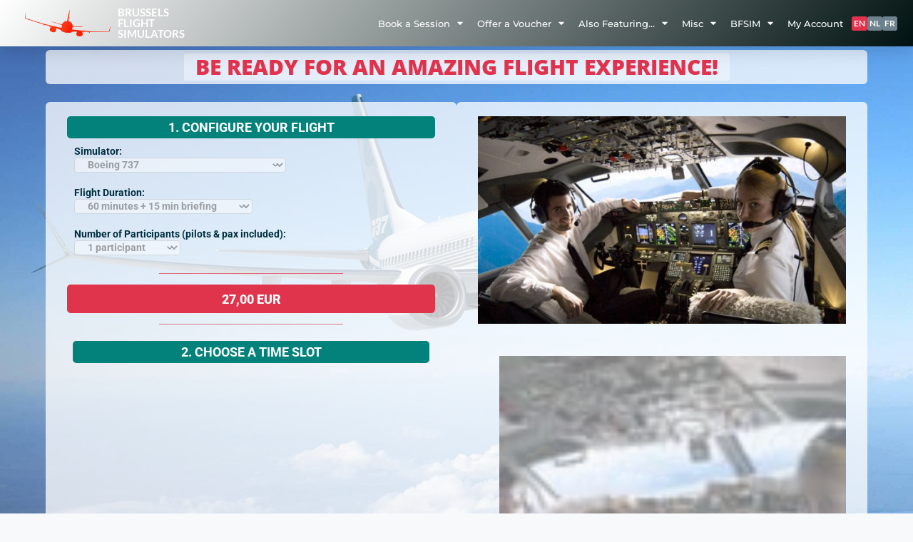

--- FILE ---
content_type: text/html
request_url: https://cdn.trustindex.io/widgets/b5/b5713a31915447881286edbfe5c/content.html
body_size: 8608
content:
<div class=" ti-widget " data-layout-id="14" data-layout-category="slider" data-set-id="light-contrast" data-pid="b5713a31915447881286edbfe5c" data-language="en" data-close-locale="Close" data-rich-snippet="fc26b3128946g0ac" data-review-target-width="" data-css-version="2" data-review-text-mode="scroll" data-reply-by-locale="Owner's reply" data-only-rating-locale="This user only left a rating." data-pager-autoplay-timeout="0" > <script class="ti-ai-summary" type="application/ld+json">{"@context":"http://schema.org","summary":{"title":"Review summary","comment":"Based on 149 reviews","images":["https:\/\/lh3.googleusercontent.com\/a\/ACg8ocIjEICDEOcfGY2iONI698JMz8IdedOvQs88bxCkmXhCXGPVkQ=s120-c-rp-mo-ba5-br100","https:\/\/lh3.googleusercontent.com\/a-\/ALV-UjWNTqgzev23riUnkQDDfy0RunvMOQ5gJ6zrsIxzf0MkMevHyrHu=s120-c-rp-mo-ba2-br100","https:\/\/lh3.googleusercontent.com\/a-\/ALV-UjViKOHqBFmySRa1OOYm2x9mEP0OzVPiC0BWgUAno1HWj0RZFMY=s120-c-rp-mo-ba4-br100"],"imageLimit":3,"text":"Brussels Flight Simulators offers an exceptional and realistic flying experience, highly recommended for both aviation enthusiasts and beginners. The knowledgeable and friendly instructors ensure a memorable session in a fun atmosphere. Ideal for special occasions and team-building activities."}}</script> <div class="ti-widget-container ti-col-3"> <div class="ti-widget-header"> <div class="ti-header-content source-Google ti-active"> <div class="ti-header-logo"> <img class="ti-header-logo-img" src="https://cdn.trustindex.io/assets/platform/Google/logo.svg" loading="lazy" alt="Google" width="150" height="21" /> </div> <div class="ti-header-rating-text"><span class="ti-rating-text">Excellent</span><span class="ti-stars"><img class="ti-star f" src="https://cdn.trustindex.io/assets/platform/Default/star/f.svg" alt="Google" width="17" height="17" loading="lazy" /><img class="ti-star f" src="https://cdn.trustindex.io/assets/platform/Default/star/f.svg" alt="Google" width="17" height="17" loading="lazy" /><img class="ti-star f" src="https://cdn.trustindex.io/assets/platform/Default/star/f.svg" alt="Google" width="17" height="17" loading="lazy" /><img class="ti-star f" src="https://cdn.trustindex.io/assets/platform/Default/star/f.svg" alt="Google" width="17" height="17" loading="lazy" /><img class="ti-star f" src="https://cdn.trustindex.io/assets/platform/Default/star/f.svg" alt="Google" width="17" height="17" loading="lazy" /></span><span class="ti-header-rating">4.8</span></div> <div class="ti-header-rating-text ti-mobile"><span class="ti-header-rating">4.8</span><span class="ti-stars"><img class="ti-star f" src="https://cdn.trustindex.io/assets/platform/Default/star/f.svg" alt="Google" width="17" height="17" loading="lazy" /><img class="ti-star f" src="https://cdn.trustindex.io/assets/platform/Default/star/f.svg" alt="Google" width="17" height="17" loading="lazy" /><img class="ti-star f" src="https://cdn.trustindex.io/assets/platform/Default/star/f.svg" alt="Google" width="17" height="17" loading="lazy" /><img class="ti-star f" src="https://cdn.trustindex.io/assets/platform/Default/star/f.svg" alt="Google" width="17" height="17" loading="lazy" /><img class="ti-star f" src="https://cdn.trustindex.io/assets/platform/Default/star/f.svg" alt="Google" width="17" height="17" loading="lazy" /></span></div> <div class="ti-header-rating-text ti-mobile"><span class="ti-rating-text">Excellent</span></div> <div class="ti-header-write-btn-container"> <a href="https://admin.trustindex.io/api/googleWriteReview?place-id=ChIJWROdizncw0cRIAvZjpXQam4" class="ti-header-write-btn" role="button" aria-label="Write a review to Google" target="_blank" rel="noopener" >Write a review</a> </div> </div> <div class="ti-widget-header-tick"></div> </div> <script class="ti-lightbox-data" type="application/ld+json">{"@context":"http://schema.org","data":[{"src":"https:\/\/lh3.googleusercontent.com\/geougc-cs\/AMBA38sizz7O4uEGaKnP_B2rmGHgNjanCsjJWR0Vc_G-d5nbpNtr0P5-V2hQjWDYXrGLlIdj6G9QxbPQWvfmYFb0fnnZiRaWJw03Nf0m1J2456gojTjNzHr9ob7Cx7dnvKrxVf-c2_wk","thumbnail":"https:\/\/lh3.googleusercontent.com\/geougc-cs\/AMBA38sizz7O4uEGaKnP_B2rmGHgNjanCsjJWR0Vc_G-d5nbpNtr0P5-V2hQjWDYXrGLlIdj6G9QxbPQWvfmYFb0fnnZiRaWJw03Nf0m1J2456gojTjNzHr9ob7Cx7dnvKrxVf-c2_wk","index":0,"r":"6e1d2a333ad2632636ff4b9b06d9fa52"},{"src":"https:\/\/lh3.googleusercontent.com\/geougc-cs\/AMBA38uElzzsKp1VfD5qn_XawMl0yYahHwSnYmUpwn0UrPx19GMx9-_5qmai_lR5HhnExImP2Z86V1_5zFHhs4nugZEhqIaeALYCTuC2SzPfXNvoCck0OTeUbr64YOUIYqdlDDlp0JPJ","thumbnail":"https:\/\/lh3.googleusercontent.com\/geougc-cs\/AMBA38uElzzsKp1VfD5qn_XawMl0yYahHwSnYmUpwn0UrPx19GMx9-_5qmai_lR5HhnExImP2Z86V1_5zFHhs4nugZEhqIaeALYCTuC2SzPfXNvoCck0OTeUbr64YOUIYqdlDDlp0JPJ","index":0,"r":"177f5a2a5359c4e467b8d43990077f64"},{"src":"https:\/\/lh3.googleusercontent.com\/geougc-cs\/AMBA38uzMKQ6SAXF6p941kKh129P2orb3KDESJvj-5OVnAaxEilAihKGJg_rq4usU0Qa0rkWCIfRhFbF87Y7gGTYvvL_fMA96DOOU7Xp18q2q5zkQYrg0k6I0Mbo62zxoKmNwjbjvSZ9","thumbnail":"https:\/\/lh3.googleusercontent.com\/geougc-cs\/AMBA38uzMKQ6SAXF6p941kKh129P2orb3KDESJvj-5OVnAaxEilAihKGJg_rq4usU0Qa0rkWCIfRhFbF87Y7gGTYvvL_fMA96DOOU7Xp18q2q5zkQYrg0k6I0Mbo62zxoKmNwjbjvSZ9","index":1,"r":"177f5a2a5359c4e467b8d43990077f64"},{"src":"https:\/\/lh3.googleusercontent.com\/geougc-cs\/AMBA38t1fK3ESZPFnhgbmmhy9s6HhcDbqF_rvvUJktCAnsfC9_JPr38-vrcTrS9SFrmne36YId8kHEVVGEDZ_jQB0KzTMb9Z3YI_tAsji4PmJpPvsNKr21qPjRG33ECazDmYpYHnsh1h","thumbnail":"https:\/\/lh3.googleusercontent.com\/geougc-cs\/AMBA38t1fK3ESZPFnhgbmmhy9s6HhcDbqF_rvvUJktCAnsfC9_JPr38-vrcTrS9SFrmne36YId8kHEVVGEDZ_jQB0KzTMb9Z3YI_tAsji4PmJpPvsNKr21qPjRG33ECazDmYpYHnsh1h","index":2,"r":"177f5a2a5359c4e467b8d43990077f64"},{"src":"https:\/\/lh3.googleusercontent.com\/geougc-cs\/AMBA38sZIvbdViowgqdF2YEJfXSXW1k9ZF5NDH_fuy21N7SjhUixdGG3Z8BsSURirB3_lEYE_1wIhOlAJGFLIgCnct8wl0kE4kUf5cUZstZakVc-MDC-obCg9ROyj_ImLlz2PWOqt5E2UA","thumbnail":"https:\/\/lh3.googleusercontent.com\/geougc-cs\/AMBA38sZIvbdViowgqdF2YEJfXSXW1k9ZF5NDH_fuy21N7SjhUixdGG3Z8BsSURirB3_lEYE_1wIhOlAJGFLIgCnct8wl0kE4kUf5cUZstZakVc-MDC-obCg9ROyj_ImLlz2PWOqt5E2UA","index":0,"r":"92f709eb95a79e67f0c2a1ba407ea26a"},{"src":"https:\/\/lh3.googleusercontent.com\/geougc-cs\/AMBA38uqxNvh7zqx-tKd31kUYROKvsGsIix_uU2P4KocThLZTgMcnx0GnScnW22IMv8IYjg1Q9dIQaD7cB8w2t8e5G7Nbil0W6FyDNHYu3pQ2nm5tXro5aIcPIynENyXuE_5jdkg4pc","thumbnail":"https:\/\/lh3.googleusercontent.com\/geougc-cs\/AMBA38uqxNvh7zqx-tKd31kUYROKvsGsIix_uU2P4KocThLZTgMcnx0GnScnW22IMv8IYjg1Q9dIQaD7cB8w2t8e5G7Nbil0W6FyDNHYu3pQ2nm5tXro5aIcPIynENyXuE_5jdkg4pc","index":1,"r":"92f709eb95a79e67f0c2a1ba407ea26a"},{"src":"https:\/\/lh3.googleusercontent.com\/geougc-cs\/AMBA38v_vAEqiDe6NXH-cuvaM4enNNwi9UvOZMtkvDb4wup3O25wgurPIucLwoJzEJ-mc93G1QUd7qgmNPLzA2AVpeBpeUg_tHydGQgtN8LtZ-EOmYfZafHHSfpyuqmb8wKH0kheuVWS3Q","thumbnail":"https:\/\/lh3.googleusercontent.com\/geougc-cs\/AMBA38v_vAEqiDe6NXH-cuvaM4enNNwi9UvOZMtkvDb4wup3O25wgurPIucLwoJzEJ-mc93G1QUd7qgmNPLzA2AVpeBpeUg_tHydGQgtN8LtZ-EOmYfZafHHSfpyuqmb8wKH0kheuVWS3Q","index":2,"r":"92f709eb95a79e67f0c2a1ba407ea26a"},{"src":"https:\/\/lh3.googleusercontent.com\/geougc-cs\/AMBA38uV4lTQPIiQmjbW7BXz3t4VQL4jeGRQ_DMhotxgVIXVzRw0fq8HOchLPUPHLgYWGQSR8-XoWW3MYIZXeFO8-_ul0LF4ktinkivWwAFDGxeeqtXIXE7503rIWNb0mXBtEzGu6lSd","thumbnail":"https:\/\/lh3.googleusercontent.com\/geougc-cs\/AMBA38uV4lTQPIiQmjbW7BXz3t4VQL4jeGRQ_DMhotxgVIXVzRw0fq8HOchLPUPHLgYWGQSR8-XoWW3MYIZXeFO8-_ul0LF4ktinkivWwAFDGxeeqtXIXE7503rIWNb0mXBtEzGu6lSd","index":3,"r":"92f709eb95a79e67f0c2a1ba407ea26a"}]}</script> <div class="ti-reviews-container"> <div class="ti-controls"> <div class="ti-next" aria-label="Next review" role="button" tabindex="0"></div> <div class="ti-prev" aria-label="Previous review" role="button" tabindex="0"></div> </div> <div class="ti-reviews-container-wrapper"> <div class="ti-review-item source-Google ti-image-layout-thumbnail" data-id="a8b3d237da50b68ecb7c6156243ecc5c" > <div class="ti-inner"> <div class="ti-review-header"> <div class="ti-profile-img"> <img src="https://lh3.googleusercontent.com/a/ACg8ocIjEICDEOcfGY2iONI698JMz8IdedOvQs88bxCkmXhCXGPVkQ=w40-h40-c-rp-mo-ba5-br100" srcset="https://lh3.googleusercontent.com/a/ACg8ocIjEICDEOcfGY2iONI698JMz8IdedOvQs88bxCkmXhCXGPVkQ=w80-h80-c-rp-mo-ba5-br100 2x" alt="Jacques Longrie profile picture" loading="lazy" /> </div> <div class="ti-profile-details"> <div class="ti-name"> Jacques L </div> </div> </div> <span class="ti-stars"><img class="ti-star f" src="https://cdn.trustindex.io/assets/platform/Default/star/f.svg" alt="Google" width="17" height="17" loading="lazy" /><img class="ti-star f" src="https://cdn.trustindex.io/assets/platform/Default/star/f.svg" alt="Google" width="17" height="17" loading="lazy" /><img class="ti-star f" src="https://cdn.trustindex.io/assets/platform/Default/star/f.svg" alt="Google" width="17" height="17" loading="lazy" /><img class="ti-star f" src="https://cdn.trustindex.io/assets/platform/Default/star/f.svg" alt="Google" width="17" height="17" loading="lazy" /><img class="ti-star f" src="https://cdn.trustindex.io/assets/platform/Default/star/f.svg" alt="Google" width="17" height="17" loading="lazy" /><span class="ti-verified-review ti-verified-platform ti-color-blue"><span class="ti-verified-tooltip">Trustindex verifies that the original source of the review is Google.</span></span></span> <div class="ti-review-text-container ti-review-content">Très bien reçu ( Éric) de bonnes explications
Pour l enfant au niveau du simulateur.
Ne pas oublier également le parking disponible en face de l établissement.</div> <span class="ti-read-more" data-container=".ti-review-content" data-collapse-text="Hide" data-open-text="Read more" ></span> </div> </div> <div class="ti-review-item source-Google ti-image-layout-thumbnail" data-id="e449ba3cde008ab64f18bf70590422b6" > <div class="ti-inner"> <div class="ti-review-header"> <div class="ti-profile-img"> <img src="https://lh3.googleusercontent.com/a-/ALV-UjWNTqgzev23riUnkQDDfy0RunvMOQ5gJ6zrsIxzf0MkMevHyrHu=w40-h40-c-rp-mo-ba2-br100" srcset="https://lh3.googleusercontent.com/a-/ALV-UjWNTqgzev23riUnkQDDfy0RunvMOQ5gJ6zrsIxzf0MkMevHyrHu=w80-h80-c-rp-mo-ba2-br100 2x" alt="Jannick Gielen profile picture" loading="lazy" /> </div> <div class="ti-profile-details"> <div class="ti-name"> Jannick G </div> </div> </div> <span class="ti-stars"><img class="ti-star f" src="https://cdn.trustindex.io/assets/platform/Default/star/f.svg" alt="Google" width="17" height="17" loading="lazy" /><img class="ti-star f" src="https://cdn.trustindex.io/assets/platform/Default/star/f.svg" alt="Google" width="17" height="17" loading="lazy" /><img class="ti-star f" src="https://cdn.trustindex.io/assets/platform/Default/star/f.svg" alt="Google" width="17" height="17" loading="lazy" /><img class="ti-star f" src="https://cdn.trustindex.io/assets/platform/Default/star/f.svg" alt="Google" width="17" height="17" loading="lazy" /><img class="ti-star f" src="https://cdn.trustindex.io/assets/platform/Default/star/f.svg" alt="Google" width="17" height="17" loading="lazy" /><span class="ti-verified-review ti-verified-platform ti-color-blue"><span class="ti-verified-tooltip">Trustindex verifies that the original source of the review is Google.</span></span></span> <div class="ti-review-text-container ti-review-content">Vandaag mijn eerste keer in een Boeing 737 simulator gevlogen en het was direct een zeer goede ervaring. De instructeur geeft zeer goed uitleg en test je skills door steeds meer uitdagingen te geven.
Zeker een aanrader & een once in a lifetime experience!</div> <span class="ti-read-more" data-container=".ti-review-content" data-collapse-text="Hide" data-open-text="Read more" ></span> </div> </div> <div class="ti-review-item source-Google ti-image-layout-thumbnail" data-id="6e1d2a333ad2632636ff4b9b06d9fa52" > <div class="ti-inner"> <div class="ti-review-header"> <div class="ti-profile-img"> <img src="https://lh3.googleusercontent.com/a-/ALV-UjViKOHqBFmySRa1OOYm2x9mEP0OzVPiC0BWgUAno1HWj0RZFMY=w40-h40-c-rp-mo-ba4-br100" srcset="https://lh3.googleusercontent.com/a-/ALV-UjViKOHqBFmySRa1OOYm2x9mEP0OzVPiC0BWgUAno1HWj0RZFMY=w80-h80-c-rp-mo-ba4-br100 2x" alt="Franco Leonardi profile picture" loading="lazy" /> </div> <div class="ti-profile-details"> <div class="ti-name"> Franco L </div> </div> </div> <span class="ti-stars"><img class="ti-star f" src="https://cdn.trustindex.io/assets/platform/Default/star/f.svg" alt="Google" width="17" height="17" loading="lazy" /><img class="ti-star f" src="https://cdn.trustindex.io/assets/platform/Default/star/f.svg" alt="Google" width="17" height="17" loading="lazy" /><img class="ti-star f" src="https://cdn.trustindex.io/assets/platform/Default/star/f.svg" alt="Google" width="17" height="17" loading="lazy" /><img class="ti-star f" src="https://cdn.trustindex.io/assets/platform/Default/star/f.svg" alt="Google" width="17" height="17" loading="lazy" /><img class="ti-star f" src="https://cdn.trustindex.io/assets/platform/Default/star/f.svg" alt="Google" width="17" height="17" loading="lazy" /><span class="ti-verified-review ti-verified-platform ti-color-blue"><span class="ti-verified-tooltip">Trustindex verifies that the original source of the review is Google.</span></span></span> <div class="ti-review-text-container ti-review-content"><div class="ti-review-image" data-image-index="0"><img src="https://lh3.googleusercontent.com/geougc-cs/AMBA38sizz7O4uEGaKnP_B2rmGHgNjanCsjJWR0Vc_G-d5nbpNtr0P5-V2hQjWDYXrGLlIdj6G9QxbPQWvfmYFb0fnnZiRaWJw03Nf0m1J2456gojTjNzHr9ob7Cx7dnvKrxVf-c2_wk" loading="lazy" alt="" /><div class="ti-more-image-count">+0</div></div>Great experience, really realistic, the "co-pilot" clear and patient in his explanation. Top.</div> <span class="ti-read-more" data-container=".ti-review-content" data-collapse-text="Hide" data-open-text="Read more" ></span> </div> </div> <div class="ti-review-item source-Google ti-image-layout-thumbnail" data-id="d8f7efc6de8b41d1ded9a1ac987f3abb" > <div class="ti-inner"> <div class="ti-review-header"> <div class="ti-profile-img"> <img src="https://lh3.googleusercontent.com/a/ACg8ocJxcEUwDxf5m3l-GULKZkGFKxAiOnxwASUXdntaJVIv78TjyA=w40-h40-c-rp-mo-br100" srcset="https://lh3.googleusercontent.com/a/ACg8ocJxcEUwDxf5m3l-GULKZkGFKxAiOnxwASUXdntaJVIv78TjyA=w80-h80-c-rp-mo-br100 2x" alt="GS Defaut - Savoir profile picture" loading="lazy" /> </div> <div class="ti-profile-details"> <div class="ti-name"> Gs D </div> </div> </div> <span class="ti-stars"><img class="ti-star f" src="https://cdn.trustindex.io/assets/platform/Default/star/f.svg" alt="Google" width="17" height="17" loading="lazy" /><img class="ti-star f" src="https://cdn.trustindex.io/assets/platform/Default/star/f.svg" alt="Google" width="17" height="17" loading="lazy" /><img class="ti-star f" src="https://cdn.trustindex.io/assets/platform/Default/star/f.svg" alt="Google" width="17" height="17" loading="lazy" /><img class="ti-star f" src="https://cdn.trustindex.io/assets/platform/Default/star/f.svg" alt="Google" width="17" height="17" loading="lazy" /><img class="ti-star f" src="https://cdn.trustindex.io/assets/platform/Default/star/f.svg" alt="Google" width="17" height="17" loading="lazy" /><span class="ti-verified-review ti-verified-platform ti-color-blue"><span class="ti-verified-tooltip">Trustindex verifies that the original source of the review is Google.</span></span></span> <div class="ti-review-text-container ti-review-content">Expérience vraiment géniale...très réaliste! L'instructeur (un vrai pilote) était très pédagogue et hyper sympa! On a passé un super moment...une expérience à vivre!!</div> <span class="ti-read-more" data-container=".ti-review-content" data-collapse-text="Hide" data-open-text="Read more" ></span> </div> </div> <div class="ti-review-item source-Google ti-image-layout-thumbnail" data-id="1228323524a5926ef7573746568922e2" > <div class="ti-inner"> <div class="ti-review-header"> <div class="ti-profile-img"> <img src="https://lh3.googleusercontent.com/a/ACg8ocL6wnDYnqTzqzEOBaCbJ42EMHWoHUOzj5tvkQlOSA_xjJclyg=w40-h40-c-rp-mo-ba2-br100" srcset="https://lh3.googleusercontent.com/a/ACg8ocL6wnDYnqTzqzEOBaCbJ42EMHWoHUOzj5tvkQlOSA_xjJclyg=w80-h80-c-rp-mo-ba2-br100 2x" alt="Vincent HANS profile picture" loading="lazy" /> </div> <div class="ti-profile-details"> <div class="ti-name"> Vincent H </div> </div> </div> <span class="ti-stars"><img class="ti-star f" src="https://cdn.trustindex.io/assets/platform/Default/star/f.svg" alt="Google" width="17" height="17" loading="lazy" /><img class="ti-star f" src="https://cdn.trustindex.io/assets/platform/Default/star/f.svg" alt="Google" width="17" height="17" loading="lazy" /><img class="ti-star f" src="https://cdn.trustindex.io/assets/platform/Default/star/f.svg" alt="Google" width="17" height="17" loading="lazy" /><img class="ti-star f" src="https://cdn.trustindex.io/assets/platform/Default/star/f.svg" alt="Google" width="17" height="17" loading="lazy" /><img class="ti-star f" src="https://cdn.trustindex.io/assets/platform/Default/star/f.svg" alt="Google" width="17" height="17" loading="lazy" /><span class="ti-verified-review ti-verified-platform ti-color-blue"><span class="ti-verified-tooltip">Trustindex verifies that the original source of the review is Google.</span></span></span> <div class="ti-review-text-container ti-review-content">Super expérience! 2 heures de plaisir aérien
Merci à Fayçal d'avoir partagé son expérience, sa passion</div> <span class="ti-read-more" data-container=".ti-review-content" data-collapse-text="Hide" data-open-text="Read more" ></span> </div> </div> <div class="ti-review-item source-Google ti-image-layout-thumbnail" data-id="f56e6da1472ac2a4f9792d33851dc6c1" > <div class="ti-inner"> <div class="ti-review-header"> <div class="ti-profile-img"> <img src="https://lh3.googleusercontent.com/a-/ALV-UjVlc5gwWGmnkxtYBYek2o-NsDnDJ7IdgOeosGR-FdS9M7IVWNhqAg=w40-h40-c-rp-mo-br100" srcset="https://lh3.googleusercontent.com/a-/ALV-UjVlc5gwWGmnkxtYBYek2o-NsDnDJ7IdgOeosGR-FdS9M7IVWNhqAg=w80-h80-c-rp-mo-br100 2x" alt="David Weinberger profile picture" loading="lazy" /> </div> <div class="ti-profile-details"> <div class="ti-name"> David W </div> </div> </div> <span class="ti-stars"><img class="ti-star f" src="https://cdn.trustindex.io/assets/platform/Default/star/f.svg" alt="Google" width="17" height="17" loading="lazy" /><img class="ti-star f" src="https://cdn.trustindex.io/assets/platform/Default/star/f.svg" alt="Google" width="17" height="17" loading="lazy" /><img class="ti-star f" src="https://cdn.trustindex.io/assets/platform/Default/star/f.svg" alt="Google" width="17" height="17" loading="lazy" /><img class="ti-star f" src="https://cdn.trustindex.io/assets/platform/Default/star/f.svg" alt="Google" width="17" height="17" loading="lazy" /><img class="ti-star f" src="https://cdn.trustindex.io/assets/platform/Default/star/f.svg" alt="Google" width="17" height="17" loading="lazy" /><span class="ti-verified-review ti-verified-platform ti-color-blue"><span class="ti-verified-tooltip">Trustindex verifies that the original source of the review is Google.</span></span></span> <div class="ti-review-text-container ti-review-content">Leuke ervaring. Zeker voor herhaling vatbaar</div> <span class="ti-read-more" data-container=".ti-review-content" data-collapse-text="Hide" data-open-text="Read more" ></span> </div> </div> <div class="ti-review-item source-Google ti-image-layout-thumbnail" data-id="fb8d97d17ae98a0ddbf58e45cb46dff6" > <div class="ti-inner"> <div class="ti-review-header"> <div class="ti-profile-img"> <img src="https://lh3.googleusercontent.com/a-/ALV-UjVOA8QD0ssFpoa4U2ENIH5xf-LyVTE77WJRZGyYycyZ2jDp67FxPA=w40-h40-c-rp-mo-ba5-br100" srcset="https://lh3.googleusercontent.com/a-/ALV-UjVOA8QD0ssFpoa4U2ENIH5xf-LyVTE77WJRZGyYycyZ2jDp67FxPA=w80-h80-c-rp-mo-ba5-br100 2x" alt="Olivier Ykman profile picture" loading="lazy" /> </div> <div class="ti-profile-details"> <div class="ti-name"> Olivier Y </div> </div> </div> <span class="ti-stars"><img class="ti-star f" src="https://cdn.trustindex.io/assets/platform/Default/star/f.svg" alt="Google" width="17" height="17" loading="lazy" /><img class="ti-star f" src="https://cdn.trustindex.io/assets/platform/Default/star/f.svg" alt="Google" width="17" height="17" loading="lazy" /><img class="ti-star f" src="https://cdn.trustindex.io/assets/platform/Default/star/f.svg" alt="Google" width="17" height="17" loading="lazy" /><img class="ti-star f" src="https://cdn.trustindex.io/assets/platform/Default/star/f.svg" alt="Google" width="17" height="17" loading="lazy" /><img class="ti-star f" src="https://cdn.trustindex.io/assets/platform/Default/star/f.svg" alt="Google" width="17" height="17" loading="lazy" /><span class="ti-verified-review ti-verified-platform ti-color-blue"><span class="ti-verified-tooltip">Trustindex verifies that the original source of the review is Google.</span></span></span> <div class="ti-review-text-container ti-review-content">Super expérience ! A recommander.</div> <span class="ti-read-more" data-container=".ti-review-content" data-collapse-text="Hide" data-open-text="Read more" ></span> </div> </div> <div class="ti-review-item source-Google ti-image-layout-thumbnail" data-id="177f5a2a5359c4e467b8d43990077f64" > <div class="ti-inner"> <div class="ti-review-header"> <div class="ti-profile-img"> <img src="https://lh3.googleusercontent.com/a-/ALV-UjXsnb25uun7zfyJPysE3PWbw6V4qGE8VMM_6FEyUU42wtXdeSZHAQ=w40-h40-c-rp-mo-ba3-br100" srcset="https://lh3.googleusercontent.com/a-/ALV-UjXsnb25uun7zfyJPysE3PWbw6V4qGE8VMM_6FEyUU42wtXdeSZHAQ=w80-h80-c-rp-mo-ba3-br100 2x" alt="Val M profile picture" loading="lazy" /> </div> <div class="ti-profile-details"> <div class="ti-name"> Val M </div> </div> </div> <span class="ti-stars"><img class="ti-star f" src="https://cdn.trustindex.io/assets/platform/Default/star/f.svg" alt="Google" width="17" height="17" loading="lazy" /><img class="ti-star f" src="https://cdn.trustindex.io/assets/platform/Default/star/f.svg" alt="Google" width="17" height="17" loading="lazy" /><img class="ti-star f" src="https://cdn.trustindex.io/assets/platform/Default/star/f.svg" alt="Google" width="17" height="17" loading="lazy" /><img class="ti-star f" src="https://cdn.trustindex.io/assets/platform/Default/star/f.svg" alt="Google" width="17" height="17" loading="lazy" /><img class="ti-star f" src="https://cdn.trustindex.io/assets/platform/Default/star/f.svg" alt="Google" width="17" height="17" loading="lazy" /><span class="ti-verified-review ti-verified-platform ti-color-blue"><span class="ti-verified-tooltip">Trustindex verifies that the original source of the review is Google.</span></span></span> <div class="ti-review-text-container ti-review-content"><div class="ti-review-image ti-has-more-image" data-image-index="0"><img src="https://lh3.googleusercontent.com/geougc-cs/AMBA38uElzzsKp1VfD5qn_XawMl0yYahHwSnYmUpwn0UrPx19GMx9-_5qmai_lR5HhnExImP2Z86V1_5zFHhs4nugZEhqIaeALYCTuC2SzPfXNvoCck0OTeUbr64YOUIYqdlDDlp0JPJ" loading="lazy" alt="" /><div class="ti-more-image-count">+2</div></div>Superbe expérience !!! Les pilotes sont très sympathiques et accompagnent vraiment lors de la simulation..mon fils est plus que ravi et à hâte d’y retourner..je recommande vivement à toute personne passionnée par l’aviation.. merci à toute l’équipe !!!</div> <span class="ti-read-more" data-container=".ti-review-content" data-collapse-text="Hide" data-open-text="Read more" ></span> </div> </div> <div class="ti-review-item source-Google ti-image-layout-thumbnail" data-id="33f9d4fa1d4f0777213660db149fc625" > <div class="ti-inner"> <div class="ti-review-header"> <div class="ti-profile-img"> <img src="https://lh3.googleusercontent.com/a-/ALV-UjVsNkLfnpwfpyOCf5YNaAGu_VyyqqfG40xYIRiy-p4P_PBZoBg1xA=w40-h40-c-rp-mo-ba4-br100" srcset="https://lh3.googleusercontent.com/a-/ALV-UjVsNkLfnpwfpyOCf5YNaAGu_VyyqqfG40xYIRiy-p4P_PBZoBg1xA=w80-h80-c-rp-mo-ba4-br100 2x" alt="Irina Du Plessis profile picture" loading="lazy" /> </div> <div class="ti-profile-details"> <div class="ti-name"> Irina D </div> </div> </div> <span class="ti-stars"><img class="ti-star f" src="https://cdn.trustindex.io/assets/platform/Default/star/f.svg" alt="Google" width="17" height="17" loading="lazy" /><img class="ti-star f" src="https://cdn.trustindex.io/assets/platform/Default/star/f.svg" alt="Google" width="17" height="17" loading="lazy" /><img class="ti-star f" src="https://cdn.trustindex.io/assets/platform/Default/star/f.svg" alt="Google" width="17" height="17" loading="lazy" /><img class="ti-star f" src="https://cdn.trustindex.io/assets/platform/Default/star/f.svg" alt="Google" width="17" height="17" loading="lazy" /><img class="ti-star f" src="https://cdn.trustindex.io/assets/platform/Default/star/f.svg" alt="Google" width="17" height="17" loading="lazy" /><span class="ti-verified-review ti-verified-platform ti-color-blue"><span class="ti-verified-tooltip">Trustindex verifies that the original source of the review is Google.</span></span></span> <div class="ti-review-text-container ti-review-content">Bought vouchers for this as a Father's Day gift for my husband and father in law. F16 and F18 flight simulator. They both loved it. Good guidance and manageable difficulty. They said it was very realistic and just awesome!</div> <span class="ti-read-more" data-container=".ti-review-content" data-collapse-text="Hide" data-open-text="Read more" ></span> </div> </div> <div class="ti-review-item source-Google ti-image-layout-thumbnail" data-id="33d2c854e5df791fd68cca387a026288" > <div class="ti-inner"> <div class="ti-review-header"> <div class="ti-profile-img"> <img src="https://lh3.googleusercontent.com/a/ACg8ocI9nSKme2Vx7pJo0snVJluHVUhk-uDtggHAEibX70NnIKBlAg=w40-h40-c-rp-mo-ba3-br100" srcset="https://lh3.googleusercontent.com/a/ACg8ocI9nSKme2Vx7pJo0snVJluHVUhk-uDtggHAEibX70NnIKBlAg=w80-h80-c-rp-mo-ba3-br100 2x" alt="Dimitri Delfosse profile picture" loading="lazy" /> </div> <div class="ti-profile-details"> <div class="ti-name"> Dimitri D </div> </div> </div> <span class="ti-stars"><img class="ti-star f" src="https://cdn.trustindex.io/assets/platform/Default/star/f.svg" alt="Google" width="17" height="17" loading="lazy" /><img class="ti-star f" src="https://cdn.trustindex.io/assets/platform/Default/star/f.svg" alt="Google" width="17" height="17" loading="lazy" /><img class="ti-star f" src="https://cdn.trustindex.io/assets/platform/Default/star/f.svg" alt="Google" width="17" height="17" loading="lazy" /><img class="ti-star f" src="https://cdn.trustindex.io/assets/platform/Default/star/f.svg" alt="Google" width="17" height="17" loading="lazy" /><img class="ti-star f" src="https://cdn.trustindex.io/assets/platform/Default/star/f.svg" alt="Google" width="17" height="17" loading="lazy" /><span class="ti-verified-review ti-verified-platform ti-color-blue"><span class="ti-verified-tooltip">Trustindex verifies that the original source of the review is Google.</span></span></span> <div class="ti-review-text-container ti-review-content">Super expérience.
J'ai fait une simulation de vol sur Boeing 737 ce dimanche.
L'instructeur était très sympathique et a su me mettre à l'aise rapidement.
Le matériel est au top et j'ai vraiment eu l'impression de voler.
Je recommande vivement.</div> <span class="ti-read-more" data-container=".ti-review-content" data-collapse-text="Hide" data-open-text="Read more" ></span> </div> </div> <div class="ti-review-item source-Google ti-image-layout-thumbnail" data-id="e393e665f2b3d46f50c2d7799148fbc0" > <div class="ti-inner"> <div class="ti-review-header"> <div class="ti-profile-img"> <img src="https://lh3.googleusercontent.com/a-/ALV-UjXs3IDk3SMpevwaXVhJTLWEru6j9gURP5LukpA0XxfYF0MhOWFYNQ=w40-h40-c-rp-mo-ba2-br100" srcset="https://lh3.googleusercontent.com/a-/ALV-UjXs3IDk3SMpevwaXVhJTLWEru6j9gURP5LukpA0XxfYF0MhOWFYNQ=w80-h80-c-rp-mo-ba2-br100 2x" alt="Stefaan Christiaens profile picture" loading="lazy" /> </div> <div class="ti-profile-details"> <div class="ti-name"> Stefaan C </div> </div> </div> <span class="ti-stars"><img class="ti-star f" src="https://cdn.trustindex.io/assets/platform/Default/star/f.svg" alt="Google" width="17" height="17" loading="lazy" /><img class="ti-star f" src="https://cdn.trustindex.io/assets/platform/Default/star/f.svg" alt="Google" width="17" height="17" loading="lazy" /><img class="ti-star f" src="https://cdn.trustindex.io/assets/platform/Default/star/f.svg" alt="Google" width="17" height="17" loading="lazy" /><img class="ti-star f" src="https://cdn.trustindex.io/assets/platform/Default/star/f.svg" alt="Google" width="17" height="17" loading="lazy" /><img class="ti-star f" src="https://cdn.trustindex.io/assets/platform/Default/star/f.svg" alt="Google" width="17" height="17" loading="lazy" /><span class="ti-verified-review ti-verified-platform ti-color-blue"><span class="ti-verified-tooltip">Trustindex verifies that the original source of the review is Google.</span></span></span> <div class="ti-review-text-container ti-review-content">Good instructors with real experience. Awesome to find out how it all works</div> <span class="ti-read-more" data-container=".ti-review-content" data-collapse-text="Hide" data-open-text="Read more" ></span> </div> </div> <div class="ti-review-item source-Google ti-image-layout-thumbnail" data-id="f9a3040f3f1b24fe00909418b351bd3b" > <div class="ti-inner"> <div class="ti-review-header"> <div class="ti-profile-img"> <img src="https://lh3.googleusercontent.com/a-/ALV-UjXwwmmCYy3tmqtTWHwnffXiVybBK6xVSWrt4S1HFa7bTHjN80znLw=w40-h40-c-rp-mo-ba2-br100" srcset="https://lh3.googleusercontent.com/a-/ALV-UjXwwmmCYy3tmqtTWHwnffXiVybBK6xVSWrt4S1HFa7bTHjN80znLw=w80-h80-c-rp-mo-ba2-br100 2x" alt="Pınar Akyazı profile picture" loading="lazy" /> </div> <div class="ti-profile-details"> <div class="ti-name"> Pınar A </div> </div> </div> <span class="ti-stars"><img class="ti-star f" src="https://cdn.trustindex.io/assets/platform/Default/star/f.svg" alt="Google" width="17" height="17" loading="lazy" /><img class="ti-star f" src="https://cdn.trustindex.io/assets/platform/Default/star/f.svg" alt="Google" width="17" height="17" loading="lazy" /><img class="ti-star f" src="https://cdn.trustindex.io/assets/platform/Default/star/f.svg" alt="Google" width="17" height="17" loading="lazy" /><img class="ti-star f" src="https://cdn.trustindex.io/assets/platform/Default/star/f.svg" alt="Google" width="17" height="17" loading="lazy" /><img class="ti-star f" src="https://cdn.trustindex.io/assets/platform/Default/star/f.svg" alt="Google" width="17" height="17" loading="lazy" /><span class="ti-verified-review ti-verified-platform ti-color-blue"><span class="ti-verified-tooltip">Trustindex verifies that the original source of the review is Google.</span></span></span> <div class="ti-review-text-container ti-review-content">This was a great experience for our whole family!! Thanks a lot William and Brussels Flight Simulators team for the wonderful session.</div> <span class="ti-read-more" data-container=".ti-review-content" data-collapse-text="Hide" data-open-text="Read more" ></span> </div> </div> <div class="ti-review-item source-Google ti-image-layout-thumbnail" data-id="b16fb6a651055b7d653b1b48c5bec744" > <div class="ti-inner"> <div class="ti-review-header"> <div class="ti-profile-img"> <img src="https://lh3.googleusercontent.com/a-/ALV-UjVxaAJHJbrSHSxDvEIoVDG9IiFkRe1prA2u5pTiMHta0fFPyZ0_=w40-h40-c-rp-mo-br100" srcset="https://lh3.googleusercontent.com/a-/ALV-UjVxaAJHJbrSHSxDvEIoVDG9IiFkRe1prA2u5pTiMHta0fFPyZ0_=w80-h80-c-rp-mo-br100 2x" alt="Jeremy Grandclaudon profile picture" loading="lazy" /> </div> <div class="ti-profile-details"> <div class="ti-name"> Jeremy G </div> </div> </div> <span class="ti-stars"><img class="ti-star f" src="https://cdn.trustindex.io/assets/platform/Default/star/f.svg" alt="Google" width="17" height="17" loading="lazy" /><img class="ti-star f" src="https://cdn.trustindex.io/assets/platform/Default/star/f.svg" alt="Google" width="17" height="17" loading="lazy" /><img class="ti-star f" src="https://cdn.trustindex.io/assets/platform/Default/star/f.svg" alt="Google" width="17" height="17" loading="lazy" /><img class="ti-star f" src="https://cdn.trustindex.io/assets/platform/Default/star/f.svg" alt="Google" width="17" height="17" loading="lazy" /><img class="ti-star f" src="https://cdn.trustindex.io/assets/platform/Default/star/f.svg" alt="Google" width="17" height="17" loading="lazy" /><span class="ti-verified-review ti-verified-platform ti-color-blue"><span class="ti-verified-tooltip">Trustindex verifies that the original source of the review is Google.</span></span></span> <div class="ti-review-text-container ti-review-content">Super accueil et très immersif</div> <span class="ti-read-more" data-container=".ti-review-content" data-collapse-text="Hide" data-open-text="Read more" ></span> </div> </div> <div class="ti-review-item source-Google ti-image-layout-thumbnail" data-id="92f709eb95a79e67f0c2a1ba407ea26a" > <div class="ti-inner"> <div class="ti-review-header"> <div class="ti-profile-img"> <img src="https://lh3.googleusercontent.com/a/ACg8ocLiS2mawSxxutBdQ5aZmQTLyZ8UpQSSrxoPTgsYZuLf_ABKPQ=w40-h40-c-rp-mo-br100" srcset="https://lh3.googleusercontent.com/a/ACg8ocLiS2mawSxxutBdQ5aZmQTLyZ8UpQSSrxoPTgsYZuLf_ABKPQ=w80-h80-c-rp-mo-br100 2x" alt="Алена мишуткина profile picture" loading="lazy" /> </div> <div class="ti-profile-details"> <div class="ti-name"> Алена ? </div> </div> </div> <span class="ti-stars"><img class="ti-star f" src="https://cdn.trustindex.io/assets/platform/Default/star/f.svg" alt="Google" width="17" height="17" loading="lazy" /><img class="ti-star f" src="https://cdn.trustindex.io/assets/platform/Default/star/f.svg" alt="Google" width="17" height="17" loading="lazy" /><img class="ti-star f" src="https://cdn.trustindex.io/assets/platform/Default/star/f.svg" alt="Google" width="17" height="17" loading="lazy" /><img class="ti-star f" src="https://cdn.trustindex.io/assets/platform/Default/star/f.svg" alt="Google" width="17" height="17" loading="lazy" /><img class="ti-star f" src="https://cdn.trustindex.io/assets/platform/Default/star/f.svg" alt="Google" width="17" height="17" loading="lazy" /><span class="ti-verified-review ti-verified-platform ti-color-blue"><span class="ti-verified-tooltip">Trustindex verifies that the original source of the review is Google.</span></span></span> <div class="ti-review-text-container ti-review-content"><div class="ti-review-image ti-has-more-image" data-image-index="0"><img src="https://lh3.googleusercontent.com/geougc-cs/AMBA38sZIvbdViowgqdF2YEJfXSXW1k9ZF5NDH_fuy21N7SjhUixdGG3Z8BsSURirB3_lEYE_1wIhOlAJGFLIgCnct8wl0kE4kUf5cUZstZakVc-MDC-obCg9ROyj_ImLlz2PWOqt5E2UA" loading="lazy" alt="" /><div class="ti-more-image-count">+3</div></div>Это было супер круто для моего сына ! 100% реалистично ,очень приятный и вежливый инструктор,обязательно посетим это место еще раз!</div> <span class="ti-read-more" data-container=".ti-review-content" data-collapse-text="Hide" data-open-text="Read more" ></span> </div> </div> <div class="ti-review-item source-Google ti-image-layout-thumbnail" data-id="7a2dc0cd2178689ebc91ecc3cfa2e1e5" > <div class="ti-inner"> <div class="ti-review-header"> <div class="ti-profile-img"> <img src="https://lh3.googleusercontent.com/a-/ALV-UjV2zmy7uHgUSucJ7n8ARvHtQipVr75Bu6HizrNJYSrofGmBzlDI=w40-h40-c-rp-mo-br100" srcset="https://lh3.googleusercontent.com/a-/ALV-UjV2zmy7uHgUSucJ7n8ARvHtQipVr75Bu6HizrNJYSrofGmBzlDI=w80-h80-c-rp-mo-br100 2x" alt="Sara K. Engelsberger profile picture" loading="lazy" /> </div> <div class="ti-profile-details"> <div class="ti-name"> Sara K </div> </div> </div> <span class="ti-stars"><img class="ti-star f" src="https://cdn.trustindex.io/assets/platform/Default/star/f.svg" alt="Google" width="17" height="17" loading="lazy" /><img class="ti-star f" src="https://cdn.trustindex.io/assets/platform/Default/star/f.svg" alt="Google" width="17" height="17" loading="lazy" /><img class="ti-star f" src="https://cdn.trustindex.io/assets/platform/Default/star/f.svg" alt="Google" width="17" height="17" loading="lazy" /><img class="ti-star f" src="https://cdn.trustindex.io/assets/platform/Default/star/f.svg" alt="Google" width="17" height="17" loading="lazy" /><img class="ti-star f" src="https://cdn.trustindex.io/assets/platform/Default/star/f.svg" alt="Google" width="17" height="17" loading="lazy" /><span class="ti-verified-review ti-verified-platform ti-color-blue"><span class="ti-verified-tooltip">Trustindex verifies that the original source of the review is Google.</span></span></span> <div class="ti-review-text-container ti-review-content">This was waaay better than expected. I loved every single second of it.

I got a voucher as a gift, I "flew" the F16, crashed 3 times (hey, it was my first time) and boy would I do it again.

Big thanks to Fayssal who was my instructor. He was super kind, very helpful, very motivating (helping me to land on the 4th try!) and supportive. Special thanks also goes to Pierre for all the interesting information and the Ljubljana Boeing surprise ;)

Sadly the simulator is now closed because of covid.
People, listen to me - when they open again GO FOR IT. IT'S THE BEST.</div> <span class="ti-read-more" data-container=".ti-review-content" data-collapse-text="Hide" data-open-text="Read more" ></span> </div> </div> <div class="ti-review-item source-Google ti-image-layout-thumbnail" data-id="b11bc7239a4def6c74fb168bd54d8bbc" > <div class="ti-inner"> <div class="ti-review-header"> <div class="ti-profile-img"> <img src="https://lh3.googleusercontent.com/a/ACg8ocI_lglCCMvVeWtUBZT5XdR2hgsSIuiJePmyvMLl3RDAAup4uQ=w40-h40-c-rp-mo-ba3-br100" srcset="https://lh3.googleusercontent.com/a/ACg8ocI_lglCCMvVeWtUBZT5XdR2hgsSIuiJePmyvMLl3RDAAup4uQ=w80-h80-c-rp-mo-ba3-br100 2x" alt="Mariam Rose profile picture" loading="lazy" /> </div> <div class="ti-profile-details"> <div class="ti-name"> Mariam R </div> </div> </div> <span class="ti-stars"><img class="ti-star f" src="https://cdn.trustindex.io/assets/platform/Default/star/f.svg" alt="Google" width="17" height="17" loading="lazy" /><img class="ti-star f" src="https://cdn.trustindex.io/assets/platform/Default/star/f.svg" alt="Google" width="17" height="17" loading="lazy" /><img class="ti-star f" src="https://cdn.trustindex.io/assets/platform/Default/star/f.svg" alt="Google" width="17" height="17" loading="lazy" /><img class="ti-star f" src="https://cdn.trustindex.io/assets/platform/Default/star/f.svg" alt="Google" width="17" height="17" loading="lazy" /><img class="ti-star f" src="https://cdn.trustindex.io/assets/platform/Default/star/f.svg" alt="Google" width="17" height="17" loading="lazy" /><span class="ti-verified-review ti-verified-platform ti-color-blue"><span class="ti-verified-tooltip">Trustindex verifies that the original source of the review is Google.</span></span></span> <div class="ti-review-text-container ti-review-content">Si je pouvais mettre 10 étoiles je l’aurais fait ✔️ Pierre l instructeur est vraiment passionné c est un puit de science au niveau aéronautique et aviation quel bonheur d avoir pu faire une simulation sur un Boeing 737 j ai appris énormément de chose et grâce a cette formation j ai pu surmonter ma peur de l avion ✈️ je recommande a 100% il faut le faire au moins une fois dans sa vie</div> <span class="ti-read-more" data-container=".ti-review-content" data-collapse-text="Hide" data-open-text="Read more" ></span> </div> </div> <div class="ti-review-item source-Google ti-image-layout-thumbnail" data-id="ed713895ec6a166f7ca99b0da9b5c986" > <div class="ti-inner"> <div class="ti-review-header"> <div class="ti-profile-img"> <img src="https://lh3.googleusercontent.com/a-/ALV-UjW83fxLoWyFbArXTY4Bn2fHiwrTs3HpuBzPHUDsZzv4HWLbT5is=w40-h40-c-rp-mo-br100" srcset="https://lh3.googleusercontent.com/a-/ALV-UjW83fxLoWyFbArXTY4Bn2fHiwrTs3HpuBzPHUDsZzv4HWLbT5is=w80-h80-c-rp-mo-br100 2x" alt="David Martin profile picture" loading="lazy" /> </div> <div class="ti-profile-details"> <div class="ti-name"> David M </div> </div> </div> <span class="ti-stars"><img class="ti-star f" src="https://cdn.trustindex.io/assets/platform/Default/star/f.svg" alt="Google" width="17" height="17" loading="lazy" /><img class="ti-star f" src="https://cdn.trustindex.io/assets/platform/Default/star/f.svg" alt="Google" width="17" height="17" loading="lazy" /><img class="ti-star f" src="https://cdn.trustindex.io/assets/platform/Default/star/f.svg" alt="Google" width="17" height="17" loading="lazy" /><img class="ti-star f" src="https://cdn.trustindex.io/assets/platform/Default/star/f.svg" alt="Google" width="17" height="17" loading="lazy" /><img class="ti-star f" src="https://cdn.trustindex.io/assets/platform/Default/star/f.svg" alt="Google" width="17" height="17" loading="lazy" /><span class="ti-verified-review ti-verified-platform ti-color-blue"><span class="ti-verified-tooltip">Trustindex verifies that the original source of the review is Google.</span></span></span> <div class="ti-review-text-container ti-review-content">A big thank you from Yanis & myself for the fantastic flight experience that Yanis had yesterday – you can well imagine he was walking 6ft tall & walking on air when we left your offices 😊!!

Your teaching method was superb & you have a very very nice, calm manner about you – you inspired Yanis and I am not only certain he’ll want to complete the experience again but will go on to become a pilot one day ……. And I’m sure he’ll want to try the F16 out when it’s ready ……… 😉

Thanks again

Un grand merci de la part de Yanis et de moi-même pour la fantastique expérience de vol vécue par Yanis hier - vous pouvez bien imaginer qu'il marchait à une hauteur de 6 pieds et passait dans les airs lorsque nous avons quitté vos bureaux 😊 !!

Ta méthode d’enseignement était superbe et tu as une manière très gentille et calme avec toi - tu as inspiré Yanis et je ne suis pas certain qu’il voudra compléter cette expérience, mais deviendra pilote un jour ……. Et je suis sûr qu’il voudra essayer la F16 quand elle sera prête ………

Merci encore</div> <span class="ti-read-more" data-container=".ti-review-content" data-collapse-text="Hide" data-open-text="Read more" ></span> </div> </div> <div class="ti-review-item source-Google ti-image-layout-thumbnail" data-id="32b8548caa1df342ce67f67a477aaebc" > <div class="ti-inner"> <div class="ti-review-header"> <div class="ti-profile-img"> <img src="https://lh3.googleusercontent.com/a-/ALV-UjUIvHj12ToACdZXK86YXK9Cvvx1fQDqRHmd9prGgovsl6Yg0yxW=w40-h40-c-rp-mo-ba4-br100" srcset="https://lh3.googleusercontent.com/a-/ALV-UjUIvHj12ToACdZXK86YXK9Cvvx1fQDqRHmd9prGgovsl6Yg0yxW=w80-h80-c-rp-mo-ba4-br100 2x" alt="Leonel Aleman profile picture" loading="lazy" /> </div> <div class="ti-profile-details"> <div class="ti-name"> Leonel A </div> </div> </div> <span class="ti-stars"><img class="ti-star f" src="https://cdn.trustindex.io/assets/platform/Default/star/f.svg" alt="Google" width="17" height="17" loading="lazy" /><img class="ti-star f" src="https://cdn.trustindex.io/assets/platform/Default/star/f.svg" alt="Google" width="17" height="17" loading="lazy" /><img class="ti-star f" src="https://cdn.trustindex.io/assets/platform/Default/star/f.svg" alt="Google" width="17" height="17" loading="lazy" /><img class="ti-star f" src="https://cdn.trustindex.io/assets/platform/Default/star/f.svg" alt="Google" width="17" height="17" loading="lazy" /><img class="ti-star f" src="https://cdn.trustindex.io/assets/platform/Default/star/f.svg" alt="Google" width="17" height="17" loading="lazy" /><span class="ti-verified-review ti-verified-platform ti-color-blue"><span class="ti-verified-tooltip">Trustindex verifies that the original source of the review is Google.</span></span></span> <div class="ti-review-text-container ti-review-content">Increíble impresionante muy bueno</div> <span class="ti-read-more" data-container=".ti-review-content" data-collapse-text="Hide" data-open-text="Read more" ></span> </div> </div> <div class="ti-review-item source-Google ti-image-layout-thumbnail" data-id="9ac901b04145085a36b58ad0fc2dfe9c" > <div class="ti-inner"> <div class="ti-review-header"> <div class="ti-profile-img"> <img src="https://lh3.googleusercontent.com/a-/ALV-UjUljOzS5Ezur7RHuYMayRkScwlUvQ6ehvGRwZVOnx2uV8O0XVETIw=w40-h40-c-rp-mo-br100" srcset="https://lh3.googleusercontent.com/a-/ALV-UjUljOzS5Ezur7RHuYMayRkScwlUvQ6ehvGRwZVOnx2uV8O0XVETIw=w80-h80-c-rp-mo-br100 2x" alt="Astrid Naël profile picture" loading="lazy" /> </div> <div class="ti-profile-details"> <div class="ti-name"> Astrid N </div> </div> </div> <span class="ti-stars"><img class="ti-star f" src="https://cdn.trustindex.io/assets/platform/Default/star/f.svg" alt="Google" width="17" height="17" loading="lazy" /><img class="ti-star f" src="https://cdn.trustindex.io/assets/platform/Default/star/f.svg" alt="Google" width="17" height="17" loading="lazy" /><img class="ti-star f" src="https://cdn.trustindex.io/assets/platform/Default/star/f.svg" alt="Google" width="17" height="17" loading="lazy" /><img class="ti-star f" src="https://cdn.trustindex.io/assets/platform/Default/star/f.svg" alt="Google" width="17" height="17" loading="lazy" /><img class="ti-star f" src="https://cdn.trustindex.io/assets/platform/Default/star/f.svg" alt="Google" width="17" height="17" loading="lazy" /><span class="ti-verified-review ti-verified-platform ti-color-blue"><span class="ti-verified-tooltip">Trustindex verifies that the original source of the review is Google.</span></span></span> <div class="ti-review-text-container ti-review-content">Great experience! Fun for amateurs and a great gift if you know any plane nerds!</div> <span class="ti-read-more" data-container=".ti-review-content" data-collapse-text="Hide" data-open-text="Read more" ></span> </div> </div> <div class="ti-review-item source-Google ti-image-layout-thumbnail" data-id="5941112fe94301771b6f79a818c93610" > <div class="ti-inner"> <div class="ti-review-header"> <div class="ti-profile-img"> <img src="https://lh3.googleusercontent.com/a/ACg8ocJ9ji4bdXHawb_xMraQeauhlf-VT5BN32_c1RL41MvDfuF6SQ=w40-h40-c-rp-mo-ba3-br100" srcset="https://lh3.googleusercontent.com/a/ACg8ocJ9ji4bdXHawb_xMraQeauhlf-VT5BN32_c1RL41MvDfuF6SQ=w80-h80-c-rp-mo-ba3-br100 2x" alt="Jonas Van Overtvelt profile picture" loading="lazy" /> </div> <div class="ti-profile-details"> <div class="ti-name"> Jonas V </div> </div> </div> <span class="ti-stars"><img class="ti-star f" src="https://cdn.trustindex.io/assets/platform/Default/star/f.svg" alt="Google" width="17" height="17" loading="lazy" /><img class="ti-star f" src="https://cdn.trustindex.io/assets/platform/Default/star/f.svg" alt="Google" width="17" height="17" loading="lazy" /><img class="ti-star f" src="https://cdn.trustindex.io/assets/platform/Default/star/f.svg" alt="Google" width="17" height="17" loading="lazy" /><img class="ti-star f" src="https://cdn.trustindex.io/assets/platform/Default/star/f.svg" alt="Google" width="17" height="17" loading="lazy" /><img class="ti-star f" src="https://cdn.trustindex.io/assets/platform/Default/star/f.svg" alt="Google" width="17" height="17" loading="lazy" /><span class="ti-verified-review ti-verified-platform ti-color-blue"><span class="ti-verified-tooltip">Trustindex verifies that the original source of the review is Google.</span></span></span> <div class="ti-review-text-container ti-review-content">Heel leuke ervaring! Ik heb een sessie van 1 uur gevlogen in de Boeing 737, samen met instructeur Maxime. Maxime heeft, als leerling piloot, een heel interessante inkijk gegeven in de werking van de Boeing 737. Hij heeft enkele situaties in de simulator geprogrammeerd waarbij we bijvoorbeeld een vlucht uitvoerden van Nice naar Marseille, waarbij ik het vliegtuig bestuurde, en hij de nodige systemen instelde en monitorde. Kort samengevat, een hele leuke ervaring die iedereen met interesse voor de luchtvaart zeker eens gedaan moet hebben!</div> <span class="ti-read-more" data-container=".ti-review-content" data-collapse-text="Hide" data-open-text="Read more" ></span> </div> </div> </div> <div class="ti-controls-line"> <div class="dot"></div> </div> </div> </div> </div> <style class="scss-content">.ti-widget[data-layout-id='14'][data-set-id='light-contrast'][data-pid='b5713a31915447881286edbfe5c'] .ti-widget-container .ti-name{font-size:12px}.ti-widget[data-layout-id='14'][data-set-id='light-contrast'][data-pid='b5713a31915447881286edbfe5c'] .ti-footer-filter-text{font-size:12px !important}.ti-widget[data-layout-id='14'][data-set-id='light-contrast'][data-pid='b5713a31915447881286edbfe5c'] .ti-widget-header{background-color:rgba(10, 64, 111, 0.4);padding:0 10px;border-color:#001f3a}.ti-widget[data-layout-id='14'][data-set-id='light-contrast'][data-pid='b5713a31915447881286edbfe5c'] .ti-read-more{display:none !important}.ti-widget[data-layout-id='14'][data-set-id='light-contrast'][data-pid='b5713a31915447881286edbfe5c'] .ti-read-more span{font-size:10.8px}.ti-widget[data-layout-id='14'][data-set-id='light-contrast'][data-pid='b5713a31915447881286edbfe5c'] .ti-read-more:after{width:20px;height:20px}.ti-widget[data-layout-id='14'][data-set-id='light-contrast'][data-pid='b5713a31915447881286edbfe5c'] .ti-review-item>.ti-inner{border-color:#001f3a !important;padding:10px !important;background-color:#0a406f}.ti-widget[data-layout-id='14'][data-set-id='light-contrast'][data-pid='b5713a31915447881286edbfe5c'] .ti-review-item .ti-review-image{width:62.6px;height:62.6px}.ti-widget[data-layout-id='14'][data-set-id='light-contrast'][data-pid='b5713a31915447881286edbfe5c'] .ti-review-content{line-height:17.4px;height:69.6px !important;font-size:12px;font-style:italic;display:block;overscroll-behavior:contain;-webkit-line-clamp:inherit;overflow:auto !important;overflow-x:hidden !important;padding-right:10px}.ti-widget[data-layout-id='14'][data-set-id='light-contrast'][data-pid='b5713a31915447881286edbfe5c'] .ti-highlight{background-image:linear-gradient(#ffe44d, #ffe44d);background-size:100% 14px}.ti-widget[data-layout-id='14'][data-set-id='light-contrast'][data-pid='b5713a31915447881286edbfe5c'] .ti-ai-summary-item{color:#000000}.ti-widget[data-layout-id='14'][data-set-id='light-contrast'][data-pid='b5713a31915447881286edbfe5c'] .ti-ai-summary-item .ti-review-content{height:89px !important}.ti-widget[data-layout-id='14'][data-set-id='light-contrast'][data-pid='b5713a31915447881286edbfe5c'] .ti-ai-summary-item .ti-review-content .ti-summary-list li{padding-left:16px}.ti-widget[data-layout-id='14'][data-set-id='light-contrast'][data-pid='b5713a31915447881286edbfe5c'] .ti-ai-summary-item .ti-review-content .ti-summary-list li:before{width:8px;height:4px;top:6px}.ti-widget[data-layout-id='14'][data-set-id='light-contrast'][data-pid='b5713a31915447881286edbfe5c'] .ti-ai-summary-item .ti-profile-img img:not(.ti-ai-profile-img){border:2px solid #0a406f;border-color:white}.ti-widget[data-layout-id='14'][data-set-id='light-contrast'][data-pid='b5713a31915447881286edbfe5c'] .ti-ai-summary-item>.ti-inner,.ti-widget[data-layout-id='14'][data-set-id='light-contrast'][data-pid='b5713a31915447881286edbfe5c'] .ti-ai-summary-item.ti-lightbox-review-item{background:linear-gradient(115deg, #E0F6FE 0%, #EED8F1 100%) !important}.ti-widget[data-layout-id='14'][data-set-id='light-contrast'][data-pid='b5713a31915447881286edbfe5c'] .ti-ai-summary-item .ti-name,.ti-widget[data-layout-id='14'][data-set-id='light-contrast'][data-pid='b5713a31915447881286edbfe5c'] .ti-ai-summary-item .ti-date,.ti-widget[data-layout-id='14'][data-set-id='light-contrast'][data-pid='b5713a31915447881286edbfe5c'] .ti-ai-summary-item .ti-read-more span{color:#000000}.ti-widget[data-layout-id='14'][data-set-id='light-contrast'][data-pid='b5713a31915447881286edbfe5c'] .ti-ten-rating-score{font-size:12px}.ti-widget[data-layout-id='14'][data-set-id='light-contrast'][data-pid='b5713a31915447881286edbfe5c'] ::-webkit-scrollbar-track{background:rgba(2, 57, 95, 0.1)}.ti-widget[data-layout-id='14'][data-set-id='light-contrast'][data-pid='b5713a31915447881286edbfe5c'] ::-webkit-scrollbar-thumb{background:rgba(2, 57, 95, 0.6)}.ti-widget[data-layout-id='14'][data-set-id='light-contrast'][data-pid='b5713a31915447881286edbfe5c'] ::-webkit-scrollbar-thumb:hover{background:#02395f}.ti-widget[data-layout-id='14'][data-set-id='light-contrast'][data-pid='b5713a31915447881286edbfe5c'] .ti-review-item>.ti-inner,.ti-widget[data-layout-id='14'][data-set-id='light-contrast'][data-pid='b5713a31915447881286edbfe5c'] .ti-load-more-reviews-container .ti-load-more-reviews-button{border-top-width:1px !important;border-bottom-width:1px !important;border-left-width:1px !important;border-right-width:1px !important;background-color:rgba(10, 64, 111, 0.53) !important}.ti-widget-lightbox .ti-card-body .ti-stars .ti-ten-rating-score,.ti-widget-lightbox .ti-review-item .ti-stars .ti-ten-rating-score{font-size:12px}.ti-widget-lightbox[data-layout-id='14'][data-set-id='light-contrast'][data-pid='b5713a31915447881286edbfe5c'] .ti-ai-summary-item{color:#000000}.ti-widget-lightbox[data-layout-id='14'][data-set-id='light-contrast'][data-pid='b5713a31915447881286edbfe5c'] .ti-ai-summary-item .ti-review-content .ti-summary-list li{padding-left:16px}.ti-widget-lightbox[data-layout-id='14'][data-set-id='light-contrast'][data-pid='b5713a31915447881286edbfe5c'] .ti-ai-summary-item .ti-review-content .ti-summary-list li:before{width:8px;height:4px;top:6px}.ti-widget-lightbox[data-layout-id='14'][data-set-id='light-contrast'][data-pid='b5713a31915447881286edbfe5c'] .ti-ai-summary-item .ti-profile-img img:not(.ti-ai-profile-img){border:2px solid #0a406f;border-color:white}.ti-widget-lightbox[data-layout-id='14'][data-set-id='light-contrast'][data-pid='b5713a31915447881286edbfe5c'] .ti-ai-summary-item>.ti-inner,.ti-widget-lightbox[data-layout-id='14'][data-set-id='light-contrast'][data-pid='b5713a31915447881286edbfe5c'] .ti-ai-summary-item.ti-lightbox-review-item{background:linear-gradient(115deg, #E0F6FE 0%, #EED8F1 100%) !important}.ti-widget-lightbox[data-layout-id='14'][data-set-id='light-contrast'][data-pid='b5713a31915447881286edbfe5c'] .ti-ai-summary-item .ti-name,.ti-widget-lightbox[data-layout-id='14'][data-set-id='light-contrast'][data-pid='b5713a31915447881286edbfe5c'] .ti-ai-summary-item .ti-date,.ti-widget-lightbox[data-layout-id='14'][data-set-id='light-contrast'][data-pid='b5713a31915447881286edbfe5c'] .ti-ai-summary-item .ti-read-more span{color:#000000}.ti-widget[data-layout-id='14'][data-set-id='light-contrast'][data-pid='b5713a31915447881286edbfe5c'] .ti-widget-header .ti-platform-tabs{margin:0 -10px;margin-bottom:10px;padding:0 -3px}.ti-widget[data-layout-id='14'][data-set-id='light-contrast'][data-pid='b5713a31915447881286edbfe5c'] .ti-widget-header .ti-platform-tabs .ti-tab-item:not(.ti-tab-active):hover{background:#062540}.ti-widget[data-layout-id='14'][data-set-id='light-contrast'][data-pid='b5713a31915447881286edbfe5c'] .ti-widget-header .ti-platform-tabs .ti-platform-tab-nav .ti-arrow-next{background:linear-gradient(-90deg, #0a406f 67%, rgba(10, 64, 111, 0) 85%)}.ti-widget[data-layout-id='14'][data-set-id='light-contrast'][data-pid='b5713a31915447881286edbfe5c'] .ti-widget-header .ti-platform-tabs .ti-platform-tab-nav .ti-arrow-prev{background:linear-gradient(90deg, #0a406f 67%, rgba(10, 64, 111, 0) 85%)}.ti-widget[data-layout-id='14'][data-set-id='light-contrast'][data-pid='b5713a31915447881286edbfe5c'] .ti-widget-header .ti-header-content{padding-bottom:10px}.ti-widget[data-layout-id='14'][data-set-id='light-contrast'][data-pid='b5713a31915447881286edbfe5c'] .ti-widget-header .ti-header-content.ti-active:first-child{margin-top:10px}.ti-widget[data-layout-id='14'][data-set-id='light-contrast'][data-pid='b5713a31915447881286edbfe5c'] .ti-widget-header .ti-header-content .ti-header-write-btn-container .ti-header-write-btn{background-color:#4285F4;padding:6.5px 10px;border-color:#4285F4;padding-top:4px;padding-bottom:4px}.ti-widget[data-layout-id='14'][data-set-id='light-contrast'][data-pid='b5713a31915447881286edbfe5c'] .ti-widget-header .ti-header-content .ti-header-write-btn-container a.ti-header-write-btn:hover{background-color:black !important;border-color:black !important;color:#fff !important}.ti-widget[data-layout-id='14'][data-set-id='light-contrast'][data-pid='b5713a31915447881286edbfe5c'] .ti-widget-header .ti-header-content .ti-header-write-btn-container .ti-write-btn-dropdown{top:22px}.ti-widget[data-layout-id='14'][data-set-id='light-contrast'][data-pid='b5713a31915447881286edbfe5c'] .ti-widget-header .ti-widget-header-tick{top:5px}.ti-widget[data-layout-id='14'][data-set-id='light-contrast'][data-pid='b5713a31915447881286edbfe5c'] .ti-widget-container.ti-col-1 .ti-widget-header .ti-header-content .ti-header-write-btn-container{margin-top:8px;margin-bottom:4px}.ti-widget[data-layout-id='14'][data-set-id='light-contrast'][data-pid='b5713a31915447881286edbfe5c'] .ti-widget-container.ti-col-1 .ti-widget-header .ti-header-content .ti-header-write-btn-container:only-child{margin-top:4px}.ti-widget[data-layout-id='14'][data-set-id='light-contrast'][data-pid='b5713a31915447881286edbfe5c'] .ti-widget-container.ti-col-2 .ti-widget-header .ti-header-content .ti-header-write-btn-container{right:10px}.ti-widget[data-layout-id='14'][data-set-id='light-contrast'][data-pid='b5713a31915447881286edbfe5c'] .ti-controls .ti-next:before,.ti-widget[data-layout-id='14'][data-set-id='light-contrast'][data-pid='b5713a31915447881286edbfe5c'] .ti-controls .ti-prev:before{border-color:#023b6b}.ti-widget[data-layout-id='14'][data-set-id='light-contrast'][data-pid='b5713a31915447881286edbfe5c'] .ti-controls-line{background:rgba(2, 59, 107, 0.35)}.ti-widget[data-layout-id='14'][data-set-id='light-contrast'][data-pid='b5713a31915447881286edbfe5c'] .ti-controls-line .dot{background:#023b6b}</style>

--- FILE ---
content_type: text/css; charset=UTF-8
request_url: https://bfsimulators.com/wp-content/plugins/bfsim-offer-manager/assets/css/offer-manager.css?ver=6.9
body_size: -119
content:
.elementor-button.is-loading,
.elementor-button[aria-disabled="true"] {
    pointer-events : none;
    opacity        : .6; /* visual feedback */
}

#bfsim-gift-popup {
    font-family : Oxanium, Verdana;
    padding     : 1rem;
}

.bfsim-gift-submit {
    padding       : .5rem .9rem;
    background    : #e11d48;
    color         : #fff;
    border-radius : 10px;
    font-family   : Oxanium, Verdana;
    border        : 2px solid #e11d48;
}

.bfsim-gift-submit:hover {
    background-color : #d8d5d6;
    color            : #e11d48;
    cursor           : pointer;
    border-color     : #e11d48;
}

.bfsim-gift-input-field {
    width      : 100%;
    padding    : .5rem;
    background : white;
}

.bfsim-gift-input-label {
    font-family : Oxanium, Verdana;
    display     : block;
    margin      : .5rem 0 .25rem;
}

.bfsim-gift-btn-area {
    display         : flex;
    gap             : .5rem;
    justify-content : flex-end;
    margin-top      : 1rem;
}

--- FILE ---
content_type: text/css; charset=UTF-8
request_url: https://bfsimulators.com/wp-content/themes/bfsimulators/public/style/global-site-added-styles.css?ver=2.0.29
body_size: 2334
content:
/**
* This CSS is applied to the entire website. Some id (#) are duplicated (I mean the same name is used on different pages), so it works with '#'
* Remember that id must be unique on a page, but as the current css file is loaded one page at a time it ignores duplicates. So do I =D
*/

/******************************************************************/
/* START OF: design of the HOME PAGE                              */
.elementor-cta__button.elementor-button.elementor-size-xs {
    font-size        : 1.2em !important;
    font-family      : roboto, sans-serif !important;
    font-weight      : 800 !important;
    border-radius    : 5px;
}

/* END OF: design of the HOME PAGE                                */
/******************************************************************/
/* START OF: design of the MAIN TITLE on products pages */

#main-product-page-heading-sub-container > div {
    /*padding          : 1% 10% 0 10%;*/
    display          : flex;
    justify-content  : center;
}

#main-product-page-heading {
    width            : auto;
    margin           : -5px;
    padding          : 4px 16px 4px 16px;
    background-color : #FFFFFF61;
    border-radius    : 3px;
    color            : #e1334d;
    font-family      : "Open Sans", sans-serif;
    font-size        : 2.5em;
    font-weight      : 800;
    text-transform   : uppercase;
    text-align       : center;
}

#main-product-page-title {
    margin-top       : 50px !important;
    margin-bottom    : 10px !important;
}

/* END OF: design of the MAIN TITLE on products pages */
/******************************************************************/
/* START OF: design of the MAIN CENTRAL SECTION on products pages */

.global-break-element {
    flex-basis: 100%;
    height    : 0 !important;
    margin    : 0 !important;
    padding   : 0 !important;
}

.elementor-container.elementor-column-gap-default {
    justify-content  : center !important;
}

.main-product-page-section {
    display          : flex;
    justify-content  : center !important;
    /*padding          : 1% 10% 0 10%;*/
}

.main-product-page-section-col {
    border-radius     : 6px !important;
    background-color  : #FFFFFFBF !important;
}

.main-product-page-section-single-col {
    width             : 1200px !important;
}

@media screen and (max-width: 1079px) {
    .main-product-page-section-single-col {
        width         : auto !important;
        flex-direction: column;
    }
    .elementor-column.elementor-col-25 {
        width         :50%;
    }
}

.main-product-page-section-dual-col {
    width             : 600px !important;
    margin-top        : 15px !important;
}

@media screen and (max-width: 539px) {
    .main-product-page-section-single-col {
        width         : 400px !important;
    }

    .main-product-page-section-dual-col {
        width         : 400px !important;
    }

    .elementor-column.elementor-col-25 {
        width         :100%;
    }
}

.global-green-small-text-box {
    font-family      : roboto, sans-serif;
    font-weight      : bold;
    font-size        : 1.5em;
    text-align       : center;
    color            : white;
    background-color : #03827C;
    border-radius    : 5px;
}

.global-green-small-text-box-title {
    margin           : 8px;
    padding          : 5px;
}

.global-red-small-text-box {
    font-family      : roboto, sans-serif;
    font-weight      : bold;
    font-size        : 1.5em;
    text-align       : center;
    color            : white;
    background-color : #E0334C;
    border-radius    : 5px;
    margin-top       : 8px;
    margin-bottom    : 8px;
    min-height       : 40px;
    padding: 15px;
}

.global-red-small-text-box-title {
    margin           : 8px;
    padding          : 5px;
}

.global-red-small-text-box-title-2 {
    margin           : 8px;
    padding          : 5px;
}

.global-custom-elementor-button-container-left {
    margin-top       : 10px;
    display          : flex;
    justify-content  : flex-start;
}

.global-custom-elementor-button-container-left > a {
    display          : flex;
}

.global-custom-elementor-button-container-right {
    margin-top       : 10px;
    padding-right    : 5px;
    display          : flex;
    justify-content  : flex-end;
}

.global-custom-elementor-button-container-right > a {
    display          : flex;
}

.global-custom-elementor-button-container-center {
    margin-top       : 10px;
    margin-bottom    : 10px;
    display          : flex;
    justify-content  : center;
}

.global-custom-elementor-button-container-center > a {
    display          : flex;
}

.global-custom-button {
    display          : flex;
    margin-left      : 5px;
    margin-right     : 5px;
    width            : auto;
    border-radius    : 5px;
}
.elementor-button-text {
    font-family      : roboto, sans-serif;
    font-weight      : bold;
    font-size        : 0.9em;
    color            : white;
    text-transform  :uppercase;
}

.elementor-button-text:hover {
    color            : white;
}

.elementor-align-icon-right {
    font-family      : roboto, sans-serif;
    font-weight      : bold;
    font-size        : 0.9em;
    color            : white;
}

.elementor-align-icon-right:hover {
    color            : white;
}

.elementor-align-icon-left {
    font-family      : roboto, sans-serif;
    font-weight      : bold;
    font-size        : 0.9em;
    color            : white;
}

.elementor-align-icon-left:hover {
    color            : white;
}

.global-nav-button {
    background-color : #03827C !important;
    color            : white !important;
}

.global-nav-button:hover {
    background-color : #035768 !important;
    color            : white !important;
}

.global-more-button {
    background-color : #FF9F40 !important;
    color            : white !important;
}

.global-more-button:hover {
    background-color : #e15e33 !important;
    color            : white !important;
}

.global-config-selector-label {
    font-family      : roboto, sans-serif;
    font-weight      : bold;
    font-size        : 1.2em;
    color            : #002F40;
    /*top              : 18px;*/
}

.global-config-selector {
    font-family      : roboto, sans-serif;
    font-weight      : bold;
    font-size        : 1.2em;
    background-color : #ffffffaa;
    border-radius    : 5px;
    height           : fit-content;
    padding-left     : 1em;
}

.global-config-selector:focus {
    background-color : #ffffffaa;
}

.elementor-widget:not(:last-child) {
    margin:0;
}

.global-option-back-color {
    background-color : #ffffffaa;
}

/* END OF: design of the MAIN CENTRAL SECTION on products pages */
/******************************************************************/
/* START OF: design of the SHORT description blocks on products pages */

#short-description-area > div{
    background-color : #575E6370;
    border-radius    : 5px;
    margin           : 15px 8px 0 8px;
}

#short-description-area > div > div > h3 {
    padding          : 7px;
    font-family      : "Open Sans", sans-serif;
    font-size        : 1.2em;
    font-weight      : 800;
    text-transform   : uppercase;
    color            : #E0334C;
    background-color : #ffffff99;
    text-align       : center;
    border-radius    : 5px 5px 0 0;
    margin           : 0;
}

#short-description-area > div > div > p {
    font-family      : Lato, verdana, sans-serif;
    font-size        : 1.1em;
    font-weight      : 400;
    line-height      : 130%;
    padding          : 5px 5px 15px 5px;
    text-align       : justify;
    color            : white;
    margin           : 8px;
}

/* END OF: design of the SHORT description blocks on products pages */
/******************************************************************/
/* START OF: design of the FULL description blocks on products pages */

.global-product-page-full-description-tab {
    background-color : white;
    margin           : 0 15px 0 15px;
    border-radius    : 5px;
}

.global-product-page-full-description-tab h3 {
    padding-left     : 1em;
    padding-right    : 1em;
    font-family      : "Open Sans", sans-serif;
    font-size        : 1.6em;
    font-weight      : 800;
    text-transform   : uppercase;
    color            : #E0334C;
    background-color : #ffffff99;
    text-align       : justify;
}

.global-product-page-full-description-tab p {
    padding-left     : 1em;
    padding-right    : 1em;
    font-family      : Roboto, sans-serif;
    font-size        : 1.3em;
    font-weight      : 600;
    color            : #10323C;
    background-color : #ffffff99;
    text-align       : justify;
}

.global-product-page-full-description-tab ul {
    padding-left     : 2em;
    padding-right    : 1em;
    font-family      : Roboto, verdana, sans-serif;
    font-size        : 1.3em;
    font-weight      : 400;
    color            : #10323C;
    background-color : #ffffff99;
    text-align       : justify;
    margin-left      : 1em;
}

.global-product-page-full-description-tab nota {
    font-family      : Roboto, sans-serif;
    font-size        : 0.8em;
    font-style       : italic;
    font-weight      : 800;
    color            : #10323C;
    background-color : #ffffff99;
    text-align       : left;
}

.global-product-page-full-description-master-col-flex {
    display          : flex;
    flex-wrap        : wrap;
    flex-flow        : row wrap;
}

.global-product-page-full-description-left-col-60 {
    flex             : 1 1 auto;
    min-width        : 300px;
    width            : 60%;
    padding-left     : 1em;
    padding-right    : 1em;
    display          : flex;
    flex-direction   : column;
}

.global-product-page-full-description-right-col-40 {
    flex             : 1 1 auto;
    width            : 40%;
    padding-left     : 1em;
    padding-right    : 1em;
    display          : flex;
    flex-direction   : column;
}

.global-product-page-full-description-image {
    margin: 3px;
}

/* END OF: design of the FULL description blocks on products pages */
/******************************************************************/
/* START OF: 'LEGACY' compatibility for imported HTML */

.legacy-row {
    width: 100%;
    display:flex;
    justify-content: normal;
}

.col-md-6 {
    width: 50%;
    font-family: "Roboto", Verdana, Arial, sans-serif;
    font-size: 16px;
    padding: 15px;
    text-align: justify;
}

h3.col-md-6 {
    font-size: 20px;
    font-weight: 800 !important;
}

.global-cart-product-title {
    width: auto;
    padding: 0 0 0 3px;
    margin: 0;
    background-color: #e1334d;
    border-radius: 3px;
    color: white;
    font-family: "Roboto", Verdana, Arial, sans-serif;
    font-weight: bold;
}

.global-cart-product-list {
    font-family: "Roboto", sans-serif !important;
    color: black !important;
    font-size: 0.8em !important;
    font-weight: 400 !important;
}

.bfsim-small-note-white-on-red {
    font-family: "Roboto", sans-serif;
    font-size: 0.85em;
    font-weight: 800;
    background-color: #e1334dbd;
    color: white;
    padding: 4px 6px;
    border-radius: 4px;
    margin-top: 5px;
}

.bfsim-cart-product-description {
    font-family: "Roboto", sans-serif;
    color: black;
    font-size: 1em;
    font-weight: 600;
}

.bfsim-cart-product-description-container {
    background-color: gainsboro;
    padding: 4px 6px;
    border-radius: 4px;
}

.product-name > .product-quantity {
    display: none;
}

.woocommerce-error {
    text-transform: unset !important;
    font-weight: 800 !important;
    font-style: italic !important;
}

#loader-background{
    z-index         : 10000;
    display         : none;
    width           : 100%;
    height          : 2000px;
    background-color: #000000aa;
    position        : fixed;
}

#loader-anim {
    z-index    : 10001;
    display    : none;
    position   : fixed;
    top        : 50%;
    left       : 50%;
    margin-top : -100px;
    margin-left: -100px;
}

.bfsimulators-wait-cursor {
    cursor: wait !important;
}

.bfsimulators-global-overlayed {
    opacity: 50%;
}

.bfsim-lang-switch-wrapper {
    display         : flex;
    flex-direction  : row;
    justify-content : center;
    align-items     : center;
    gap             : 3px;
    flex-wrap       : nowrap;
    height          : 60px;
    }

.elementor-nav-menu--main .elementor-nav-menu .wpml-ls-native.bfsim-lang-href {
    padding: 0;
    }

.bfsim-lang-switch {
    padding      : 0 3px;
    border-radius: 3px;
    color        : white;
}

.bfsim-lang-switch.active-lang {
    background   : #e1334d;
    }

.bfsim-lang-switch.active-lang:hover {
    cursor: default;
    }

.bfsim-lang-switch.inactive-lang {
    background   : #6d828d;
    }

.bfsim-lang-switch.inactive-lang:hover {
    background   : #C46471;
    }


.bfsim-my-account-menu-item {
    content : url("/wp-content/uploads/2022/12/red-person-icon.png");
    width   : 24px;
    height  : 24px;
}

.bfsim-my-account-menu-item:hover {
    transform: scaleY(-1);
    content : url("/wp-content/uploads/2022/12/red-person-icon-hover.png");
}

.elementor-nav-menu--dropdown a:hover {
    color: #b58af5 !important;
}

.wpml-ls-item {
    display: inline-block !important;
}

.ti-review-item.source-Google
{
    flex      : 0 0 50% !important;
    max-width : 50% !important;
}

@media screen and (min-width: 769px)
{
    .ti-review-item.source-Google
    {
        flex      : 0 0 25% !important;
        max-width : 25% !important;
    }
}

.ti-inner {
    background: #da1a2f !important;
}

--- FILE ---
content_type: text/css; charset=UTF-8
request_url: https://bfsimulators.com/wp-content/themes/bfsimulators/public/style/booking-add-slot-to-cart-on-click.css?ver=1.1.01
body_size: -311
content:
#block-picker-choice-message {
    align-self       : center;
    padding          : 5px;
    text-align       : center;
    border-radius    : 3px;
    font-weight      : bold;
    font-size        : 11px;
    color            : white;
    background-color : rgb(162, 162, 162);
    font-style       : italic;
    font-family      : 'open sans', verdana;
}

--- FILE ---
content_type: text/css; charset=UTF-8
request_url: https://bfsimulators.com/wp-content/themes/bfsimulators/public/style/bookings-template-design.css?ver=2.0.05
body_size: 402
content:
#hidden-form-hidden-data {
    display         : none;
}

#tab-description {
    background-color: #00000044;
    backdrop-filter : blur(10px);
}

#hide-block {
    display         : none;
}

#booking-product-page-main-section-full-description {
    display         : none;
}

#booking-product-page-full-description-tab {
    /* Elementor overwrites some global class css => we have to be more specific to make this work*/
    margin-bottom   : 0;
}

#thePrice {
    font-family    : roboto, sans-serif;
    text-transform : uppercase;
    color          : white;
    font-weight    : 800;
    font-size      : 1.5em;
}

#wc-bookings-booking-form {
    display: flex !important;
}

#wc-bookings-booking-form > .wc-bookings-booking-cost {
    visibility     : hidden;
    position       : absolute;
}

.bfsim-btn-hard {
    /* Workaround:
       we put an image in the "BOOK" button because we
       never found why the text of the button was not visible...
    */
    content: url(https://bfsimulators.com/wp-content/uploads/2022/03/book-arial-black-shadow.png);
}

.elementor-widget:not(:last-child) {
    margin-bottom: 0 !important;
}

#thePrice {
    display        : flex;
    flex-direction : row;
    justify-content: center;
    align-items    : center;
    }

#loading-price-message {
    font-size  : x-small;
    font-style : italic;
    font-weight: 800;
    }

/* Style four price loader */
.loader {
    border        : 3px solid #F3F3F3; /* Light grey */
    border-top    : 3px solid #3498DB; /* Blue */
    border-radius : 50%;
    width         : 20px;
    height        : 20px;
    display       : inline-block;
    animation     : spin 1s linear infinite;
    margin-left   : 10px; /* Un petit espace entre le prix et le loader */
    }

@keyframes spin {
    0% {transform : rotate(0deg);}
    100% {transform : rotate(360deg);}
    }

/* Hide 'BOOK NOW' button */
.single_add_to_cart_button {
    display: none !important;
    }

--- FILE ---
content_type: text/css; charset=UTF-8
request_url: https://bfsimulators.com/wp-content/themes/bfsimulators/public/style/bfsim-loader.css?ver=1.0.0
body_size: -426
content:
#loader-background, #loader-anim {
    display: block;
}

--- FILE ---
content_type: text/css; charset=UTF-8
request_url: https://bfsimulators.com/wp-content/uploads/elementor/css/post-43116.css?ver=1769097635
body_size: 564
content:
.elementor-kit-43116{--e-global-color-primary:#DE0313;--e-global-color-secondary:#035768;--e-global-color-text:#03827C;--e-global-color-accent:#035768;--e-global-color-3943ec1:#000D11;--e-global-color-b2456c0:#FFFFFF;--e-global-color-3cfdb28:#E1334D;--e-global-color-61b8567:#E1334D1A;--e-global-color-4f770ff:#575E63;--e-global-color-9f083a4:#CF6071;--e-global-color-0889438:#A6041C;--e-global-color-0758dbc:#E1334D91;--e-global-color-e045d79:#01A4DE;--e-global-color-9b6fad9:#5595A2;--e-global-color-371989c:#6E6E6E;--e-global-color-6568d9d:#F2F2F2;--e-global-color-70f6fde:#FF9F00;--e-global-color-249d2cb:#0074D9;--e-global-color-600142e:#F9F9F9;--e-global-color-03abdb5:#4A4A4A;--e-global-color-034c483:#00B15E;--e-global-typography-primary-font-family:"Open Sans";--e-global-typography-primary-font-size:50px;--e-global-typography-primary-font-weight:700;--e-global-typography-primary-text-transform:uppercase;--e-global-typography-secondary-font-family:"Open Sans";--e-global-typography-secondary-font-size:20px;--e-global-typography-secondary-font-weight:600;--e-global-typography-text-font-family:"Lato";--e-global-typography-text-font-size:12px;--e-global-typography-text-font-weight:400;--e-global-typography-accent-font-family:"Lato";--e-global-typography-accent-font-size:12px;--e-global-typography-accent-font-weight:800;--e-global-typography-accent-text-decoration:underline;--e-global-typography-87ef992-font-family:"Oxanium";--e-global-typography-87ef992-font-size:clamp(1.5em, 4.5vw, 3em);--e-global-typography-87ef992-font-weight:700;--e-global-typography-5cd2b08-font-family:"Oxanium";--e-global-typography-5cd2b08-font-size:clamp(1.2em, 3vw, 2em);--e-global-typography-5cd2b08-font-weight:700;--e-global-typography-f8d547a-font-family:"Oxanium";--e-global-typography-f8d547a-font-size:2.1vw;--e-global-typography-f8d547a-font-weight:600;--e-global-typography-7e7f472-font-family:"Oxanium";--e-global-typography-7e7f472-font-size:26px;--e-global-typography-7e7f472-font-weight:800;color:#3C3B3C;font-family:var( --e-global-typography-text-font-family ), verdana;font-size:var( --e-global-typography-text-font-size );font-weight:var( --e-global-typography-text-font-weight );}.elementor-kit-43116 e-page-transition{background-color:#FFBC7D;}.elementor-kit-43116 a{color:#DA658A;font-family:"Lato", verdana;font-weight:bold;}.elementor-kit-43116 a:hover{color:#D10243;font-family:"Lato", verdana;font-weight:bold;}.elementor-kit-43116 h1{color:var( --e-global-color-b2456c0 );font-family:var( --e-global-typography-primary-font-family ), verdana;font-size:var( --e-global-typography-primary-font-size );font-weight:var( --e-global-typography-primary-font-weight );text-transform:var( --e-global-typography-primary-text-transform );}.elementor-kit-43116 h2{color:#3F3B3B;font-family:"Open Sans", verdana;}.elementor-kit-43116 h3{color:#E40651;font-family:var( --e-global-typography-secondary-font-family ), verdana;font-size:var( --e-global-typography-secondary-font-size );font-weight:var( --e-global-typography-secondary-font-weight );}.elementor-kit-43116 button,.elementor-kit-43116 input[type="button"],.elementor-kit-43116 input[type="submit"],.elementor-kit-43116 .elementor-button{font-family:"Open Sans", verdana;font-size:1.2em;font-weight:600;text-transform:uppercase;}.elementor-section.elementor-section-boxed > .elementor-container{max-width:1140px;}.e-con{--container-max-width:1140px;}.elementor-widget:not(:last-child){margin-block-end:20px;}.elementor-element{--widgets-spacing:20px 20px;--widgets-spacing-row:20px;--widgets-spacing-column:20px;}{}h1.page-title{display:var(--page-title-display);}@media(max-width:1024px){.elementor-kit-43116{font-size:var( --e-global-typography-text-font-size );}.elementor-kit-43116 h1{font-size:var( --e-global-typography-primary-font-size );}.elementor-kit-43116 h3{font-size:var( --e-global-typography-secondary-font-size );}.elementor-section.elementor-section-boxed > .elementor-container{max-width:1024px;}.e-con{--container-max-width:1024px;}}@media(max-width:767px){.elementor-kit-43116{font-size:var( --e-global-typography-text-font-size );}.elementor-kit-43116 h1{font-size:var( --e-global-typography-primary-font-size );}.elementor-kit-43116 h3{font-size:var( --e-global-typography-secondary-font-size );}.elementor-section.elementor-section-boxed > .elementor-container{max-width:767px;}.e-con{--container-max-width:767px;}}

--- FILE ---
content_type: text/css; charset=UTF-8
request_url: https://bfsimulators.com/wp-content/uploads/elementor/css/post-3803.css?ver=1769097636
body_size: 1156
content:
.elementor-3803 .elementor-element.elementor-element-37f0c1f7 > .elementor-container > .elementor-column > .elementor-widget-wrap{align-content:flex-start;align-items:flex-start;}.elementor-3803 .elementor-element.elementor-element-37f0c1f7:not(.elementor-motion-effects-element-type-background), .elementor-3803 .elementor-element.elementor-element-37f0c1f7 > .elementor-motion-effects-container > .elementor-motion-effects-layer{background-color:transparent;background-image:linear-gradient(130deg, #FFFFFF 0%, #001211 100%);}.elementor-3803 .elementor-element.elementor-element-37f0c1f7{box-shadow:0px 10px 20px 0px rgba(0,0,0,0.1);transition:background 0.3s, border 0.3s, border-radius 0.3s, box-shadow 0.3s;margin-top:0px;margin-bottom:-90px;z-index:10;}.elementor-3803 .elementor-element.elementor-element-37f0c1f7 > .elementor-background-overlay{transition:background 0.3s, border-radius 0.3s, opacity 0.3s;}.elementor-bc-flex-widget .elementor-3803 .elementor-element.elementor-element-24a1e8d3.elementor-column .elementor-widget-wrap{align-items:center;}.elementor-3803 .elementor-element.elementor-element-24a1e8d3.elementor-column.elementor-element[data-element_type="column"] > .elementor-widget-wrap.elementor-element-populated{align-content:center;align-items:center;}.elementor-3803 .elementor-element.elementor-element-24a1e8d3.elementor-column > .elementor-widget-wrap{justify-content:flex-start;}.elementor-3803 .elementor-element.elementor-element-2b641b82{width:auto;max-width:auto;align-self:center;}.elementor-3803 .elementor-element.elementor-element-2b641b82 > .elementor-widget-container{margin:0px 10px 0px 25px;}.elementor-3803 .elementor-element.elementor-element-2b641b82 img{width:120px;max-width:100%;}.elementor-3803 .elementor-element.elementor-element-5a5e4f8{width:auto;max-width:auto;align-self:center;}.elementor-3803 .elementor-element.elementor-element-5a5e4f8 .elementor-heading-title{font-family:"Open Sans", verdana;font-size:15px;font-weight:900;text-transform:uppercase;color:#FFFFFF;}.elementor-bc-flex-widget .elementor-3803 .elementor-element.elementor-element-29980ff9.elementor-column .elementor-widget-wrap{align-items:center;}.elementor-3803 .elementor-element.elementor-element-29980ff9.elementor-column.elementor-element[data-element_type="column"] > .elementor-widget-wrap.elementor-element-populated{align-content:center;align-items:center;}.elementor-3803 .elementor-element.elementor-element-29980ff9 > .elementor-element-populated{padding:0px 20px 0px 0px;}.elementor-3803 .elementor-element.elementor-element-37399d37 .elementor-menu-toggle{margin-left:auto;background-color:rgba(255,255,255,0);border-width:0px;border-radius:0px;}.elementor-3803 .elementor-element.elementor-element-37399d37 .elementor-nav-menu .elementor-item{font-family:"Montserrat", verdana;font-size:13px;font-weight:500;}.elementor-3803 .elementor-element.elementor-element-37399d37 .elementor-nav-menu--main .elementor-item{color:#ffffff;fill:#ffffff;padding-left:0px;padding-right:0px;padding-top:20px;padding-bottom:20px;}.elementor-3803 .elementor-element.elementor-element-37399d37 .elementor-nav-menu--main .elementor-item:hover,
					.elementor-3803 .elementor-element.elementor-element-37399d37 .elementor-nav-menu--main .elementor-item.elementor-item-active,
					.elementor-3803 .elementor-element.elementor-element-37399d37 .elementor-nav-menu--main .elementor-item.highlighted,
					.elementor-3803 .elementor-element.elementor-element-37399d37 .elementor-nav-menu--main .elementor-item:focus{color:#ffffff;fill:#ffffff;}.elementor-3803 .elementor-element.elementor-element-37399d37 .elementor-nav-menu--main:not(.e--pointer-framed) .elementor-item:before,
					.elementor-3803 .elementor-element.elementor-element-37399d37 .elementor-nav-menu--main:not(.e--pointer-framed) .elementor-item:after{background-color:#ffffff;}.elementor-3803 .elementor-element.elementor-element-37399d37 .e--pointer-framed .elementor-item:before,
					.elementor-3803 .elementor-element.elementor-element-37399d37 .e--pointer-framed .elementor-item:after{border-color:#ffffff;}.elementor-3803 .elementor-element.elementor-element-37399d37 .elementor-nav-menu--main .elementor-item.elementor-item-active{color:#ffffff;}.elementor-3803 .elementor-element.elementor-element-37399d37 .elementor-nav-menu--main:not(.e--pointer-framed) .elementor-item.elementor-item-active:before,
					.elementor-3803 .elementor-element.elementor-element-37399d37 .elementor-nav-menu--main:not(.e--pointer-framed) .elementor-item.elementor-item-active:after{background-color:#ffffff;}.elementor-3803 .elementor-element.elementor-element-37399d37 .e--pointer-framed .elementor-item.elementor-item-active:before,
					.elementor-3803 .elementor-element.elementor-element-37399d37 .e--pointer-framed .elementor-item.elementor-item-active:after{border-color:#ffffff;}.elementor-3803 .elementor-element.elementor-element-37399d37 .e--pointer-framed .elementor-item:before{border-width:2px;}.elementor-3803 .elementor-element.elementor-element-37399d37 .e--pointer-framed.e--animation-draw .elementor-item:before{border-width:0 0 2px 2px;}.elementor-3803 .elementor-element.elementor-element-37399d37 .e--pointer-framed.e--animation-draw .elementor-item:after{border-width:2px 2px 0 0;}.elementor-3803 .elementor-element.elementor-element-37399d37 .e--pointer-framed.e--animation-corners .elementor-item:before{border-width:2px 0 0 2px;}.elementor-3803 .elementor-element.elementor-element-37399d37 .e--pointer-framed.e--animation-corners .elementor-item:after{border-width:0 2px 2px 0;}.elementor-3803 .elementor-element.elementor-element-37399d37 .e--pointer-underline .elementor-item:after,
					 .elementor-3803 .elementor-element.elementor-element-37399d37 .e--pointer-overline .elementor-item:before,
					 .elementor-3803 .elementor-element.elementor-element-37399d37 .e--pointer-double-line .elementor-item:before,
					 .elementor-3803 .elementor-element.elementor-element-37399d37 .e--pointer-double-line .elementor-item:after{height:2px;}.elementor-3803 .elementor-element.elementor-element-37399d37{--e-nav-menu-horizontal-menu-item-margin:calc( 20px / 2 );--nav-menu-icon-size:25px;}.elementor-3803 .elementor-element.elementor-element-37399d37 .elementor-nav-menu--main:not(.elementor-nav-menu--layout-horizontal) .elementor-nav-menu > li:not(:last-child){margin-bottom:20px;}.elementor-3803 .elementor-element.elementor-element-37399d37 .elementor-nav-menu--dropdown a, .elementor-3803 .elementor-element.elementor-element-37399d37 .elementor-menu-toggle{color:var( --e-global-color-b2456c0 );fill:var( --e-global-color-b2456c0 );}.elementor-3803 .elementor-element.elementor-element-37399d37 .elementor-nav-menu--dropdown{background-color:var( --e-global-color-4f770ff );}.elementor-3803 .elementor-element.elementor-element-37399d37 .elementor-nav-menu--dropdown a:hover,
					.elementor-3803 .elementor-element.elementor-element-37399d37 .elementor-nav-menu--dropdown a:focus,
					.elementor-3803 .elementor-element.elementor-element-37399d37 .elementor-nav-menu--dropdown a.elementor-item-active,
					.elementor-3803 .elementor-element.elementor-element-37399d37 .elementor-nav-menu--dropdown a.highlighted,
					.elementor-3803 .elementor-element.elementor-element-37399d37 .elementor-menu-toggle:hover,
					.elementor-3803 .elementor-element.elementor-element-37399d37 .elementor-menu-toggle:focus{color:#4632da;}.elementor-3803 .elementor-element.elementor-element-37399d37 .elementor-nav-menu--dropdown a:hover,
					.elementor-3803 .elementor-element.elementor-element-37399d37 .elementor-nav-menu--dropdown a:focus,
					.elementor-3803 .elementor-element.elementor-element-37399d37 .elementor-nav-menu--dropdown a.elementor-item-active,
					.elementor-3803 .elementor-element.elementor-element-37399d37 .elementor-nav-menu--dropdown a.highlighted{background-color:#ffffff;}.elementor-3803 .elementor-element.elementor-element-37399d37 .elementor-nav-menu--dropdown a.elementor-item-active{color:#4632da;}.elementor-3803 .elementor-element.elementor-element-37399d37 .elementor-nav-menu--dropdown .elementor-item, .elementor-3803 .elementor-element.elementor-element-37399d37 .elementor-nav-menu--dropdown  .elementor-sub-item{font-family:"Open Sans", verdana;font-weight:700;}.elementor-3803 .elementor-element.elementor-element-37399d37 .elementor-nav-menu--main .elementor-nav-menu--dropdown, .elementor-3803 .elementor-element.elementor-element-37399d37 .elementor-nav-menu__container.elementor-nav-menu--dropdown{box-shadow:0px 2px 15px 0px rgba(0,0,0,0.1);}.elementor-3803 .elementor-element.elementor-element-37399d37 .elementor-nav-menu--dropdown a{padding-left:16px;padding-right:16px;padding-top:18px;padding-bottom:18px;}.elementor-3803 .elementor-element.elementor-element-37399d37 .elementor-nav-menu--dropdown li:not(:last-child){border-style:solid;border-bottom-width:1px;}.elementor-3803 .elementor-element.elementor-element-37399d37 .elementor-nav-menu--main > .elementor-nav-menu > li > .elementor-nav-menu--dropdown, .elementor-3803 .elementor-element.elementor-element-37399d37 .elementor-nav-menu__container.elementor-nav-menu--dropdown{margin-top:0px !important;}.elementor-3803 .elementor-element.elementor-element-37399d37 div.elementor-menu-toggle{color:#ffffff;}.elementor-3803 .elementor-element.elementor-element-37399d37 div.elementor-menu-toggle svg{fill:#ffffff;}.elementor-3803 .elementor-element.elementor-element-37399d37 div.elementor-menu-toggle:hover, .elementor-3803 .elementor-element.elementor-element-37399d37 div.elementor-menu-toggle:focus{color:#ffffff;}.elementor-3803 .elementor-element.elementor-element-37399d37 div.elementor-menu-toggle:hover svg, .elementor-3803 .elementor-element.elementor-element-37399d37 div.elementor-menu-toggle:focus svg{fill:#ffffff;}.elementor-theme-builder-content-area{height:400px;}.elementor-location-header:before, .elementor-location-footer:before{content:"";display:table;clear:both;}@media(max-width:1024px){.elementor-3803 .elementor-element.elementor-element-24a1e8d3 > .elementor-element-populated{padding:0% 0% 0% 5%;}.elementor-3803 .elementor-element.elementor-element-29980ff9 > .elementor-element-populated{padding:0% 0% 0% 5%;}.elementor-3803 .elementor-element.elementor-element-37399d37 > .elementor-widget-container{padding:0px 10px 0px 0px;}.elementor-3803 .elementor-element.elementor-element-37399d37 .elementor-nav-menu--dropdown .elementor-item, .elementor-3803 .elementor-element.elementor-element-37399d37 .elementor-nav-menu--dropdown  .elementor-sub-item{font-size:16px;}.elementor-3803 .elementor-element.elementor-element-37399d37 .elementor-nav-menu--dropdown a{padding-top:25px;padding-bottom:25px;}.elementor-3803 .elementor-element.elementor-element-37399d37 .elementor-nav-menu--main > .elementor-nav-menu > li > .elementor-nav-menu--dropdown, .elementor-3803 .elementor-element.elementor-element-37399d37 .elementor-nav-menu__container.elementor-nav-menu--dropdown{margin-top:25px !important;}}@media(min-width:768px){.elementor-3803 .elementor-element.elementor-element-24a1e8d3{width:30%;}.elementor-3803 .elementor-element.elementor-element-29980ff9{width:70%;}}@media(max-width:1024px) and (min-width:768px){.elementor-3803 .elementor-element.elementor-element-24a1e8d3{width:50%;}.elementor-3803 .elementor-element.elementor-element-29980ff9{width:25%;}}@media(max-width:767px){.elementor-3803 .elementor-element.elementor-element-37f0c1f7{padding:0px 0px 0px 0px;}.elementor-3803 .elementor-element.elementor-element-24a1e8d3{width:50%;}.elementor-3803 .elementor-element.elementor-element-24a1e8d3 > .elementor-element-populated{padding:0px 0px 0px 20px;}.elementor-3803 .elementor-element.elementor-element-2b641b82{text-align:left;}.elementor-3803 .elementor-element.elementor-element-29980ff9{width:50%;}.elementor-3803 .elementor-element.elementor-element-29980ff9 > .elementor-element-populated{padding:0px 0px 0px 0px;}.elementor-3803 .elementor-element.elementor-element-37399d37 > .elementor-widget-container{padding:0px 20px 0px 0px;}.elementor-3803 .elementor-element.elementor-element-37399d37 .elementor-nav-menu--main > .elementor-nav-menu > li > .elementor-nav-menu--dropdown, .elementor-3803 .elementor-element.elementor-element-37399d37 .elementor-nav-menu__container.elementor-nav-menu--dropdown{margin-top:25px !important;}}

--- FILE ---
content_type: text/css; charset=UTF-8
request_url: https://bfsimulators.com/wp-content/uploads/elementor/css/post-1048.css?ver=1769099222
body_size: 457
content:
.elementor-1048 .elementor-element.elementor-element-7b4f7197{margin-top:0px;margin-bottom:0px;}.elementor-1048 .elementor-element.elementor-element-5a0a9613 > .elementor-element-populated{padding:20px 30px 10px 30px;}.elementor-1048 .elementor-element.elementor-element-c8627d1{--divider-border-style:solid;--divider-color:#E1334DAD;--divider-border-width:1px;}.elementor-1048 .elementor-element.elementor-element-c8627d1 .elementor-divider-separator{width:50%;margin:0 auto;margin-center:0;}.elementor-1048 .elementor-element.elementor-element-c8627d1 .elementor-divider{text-align:center;padding-block-start:15px;padding-block-end:15px;}.elementor-1048 .elementor-element.elementor-element-4d94599{--divider-border-style:solid;--divider-color:#E1334DAD;--divider-border-width:1px;}.elementor-1048 .elementor-element.elementor-element-4d94599 .elementor-divider-separator{width:50%;margin:0 auto;margin-center:0;}.elementor-1048 .elementor-element.elementor-element-4d94599 .elementor-divider{text-align:center;padding-block-start:15px;padding-block-end:15px;}.elementor-1048 .elementor-element.elementor-element-4ef929b4 > .elementor-widget-container{margin:4px 4px 4px 4px;border-style:solid;border-width:1px 1px 1px 1px;border-image-width:1px 1px 1px 1px;border-color:var( --e-global-color-b2456c0 );border-radius:6px 6px 6px 6px;}.elementor-bc-flex-widget .elementor-1048 .elementor-element.elementor-element-3a0f4177.elementor-column .elementor-widget-wrap{align-items:flex-start;}.elementor-1048 .elementor-element.elementor-element-3a0f4177.elementor-column.elementor-element[data-element_type="column"] > .elementor-widget-wrap.elementor-element-populated{align-content:flex-start;align-items:flex-start;}.elementor-1048 .elementor-element.elementor-element-3a0f4177 > .elementor-widget-wrap > .elementor-widget:not(.elementor-widget__width-auto):not(.elementor-widget__width-initial):not(:last-child):not(.elementor-absolute){margin-bottom:0px;}.elementor-1048 .elementor-element.elementor-element-3a0f4177 > .elementor-element-populated{padding:20px 30px 10px 30px;}.elementor-1048 .elementor-element.elementor-element-843b573{width:100%;max-width:100%;align-self:flex-start;}.elementor-1048 .elementor-element.elementor-element-843b573 > .elementor-widget-container{margin:0px 0px 0px 0px;}.woocommerce .elementor-1048 .elementor-element.elementor-element-843b573 .flex-viewport:not(:last-child){margin-bottom:45px;}.woocommerce .elementor-1048 .elementor-element.elementor-element-31cd9fa0 .woocommerce-product-details__short-description{font-family:"Roboto", verdana;font-size:13px;font-weight:200;line-height:1.7em;}.elementor-1048 .elementor-element.elementor-element-268e87f{margin-top:10px;margin-bottom:0px;}.elementor-1048 .elementor-element.elementor-element-9379e79 > .elementor-widget-container{background-color:#0314181F;margin:8px 0px 0px 0px;padding:10px 10px 10px 10px;border-radius:7px 7px 7px 7px;}body.elementor-page-1048:not(.elementor-motion-effects-element-type-background), body.elementor-page-1048 > .elementor-motion-effects-container > .elementor-motion-effects-layer{background-image:url("https://bfsimulators.com/wp-content/uploads/2021/06/black-square.jpg");background-position:center center;background-repeat:no-repeat;background-size:cover;}@media(min-width:1025px){body.elementor-page-1048:not(.elementor-motion-effects-element-type-background), body.elementor-page-1048 > .elementor-motion-effects-container > .elementor-motion-effects-layer{background-attachment:fixed;}}@media(max-width:1024px){.elementor-1048 .elementor-element.elementor-element-7b4f7197{margin-top:0px;margin-bottom:0px;}.elementor-1048 .elementor-element.elementor-element-5a0a9613 > .elementor-element-populated{padding:30px 30px 30px 30px;}.elementor-1048 .elementor-element.elementor-element-3a0f4177 > .elementor-element-populated{padding:30px 30px 30px 30px;}}@media(max-width:767px){.elementor-1048 .elementor-element.elementor-element-5a0a9613 > .elementor-element-populated{padding:20px 20px 20px 20px;}.elementor-1048 .elementor-element.elementor-element-3a0f4177 > .elementor-element-populated{margin:0px 0px 0px 0px;--e-column-margin-right:0px;--e-column-margin-left:0px;padding:0px 0px 0px 0px;}}

--- FILE ---
content_type: text/css; charset=UTF-8
request_url: https://bfsimulators.com/wp-content/uploads/elementor/css/e-addons-hoverheading.min.css?ver=6.9
body_size: 1894
content:
.e-add-hoverheading .elementor-heading-title{display:inline-flex}.e-add-hoverheading.elementor-heading-title a,.e-add-hoverheading.elementor-heading-title a span.e-add-heading,.e-add-hoverheading.elementor-heading-title a span.e-add-heading span.e-add-copy{transition:background-color 0.4s,color 0.4s}.e-add-hoverheading.ehover-type-line a{position:relative}.e-add-hoverheading.ehover-type-line a .e-add-heading-wrap{position:relative;z-index:2;display:inline-block}.e-add-hoverheading.ehover-type-line a::after,.e-add-hoverheading.ehover-type-line a::before{position:absolute;left:0;width:100%;height:5px;background-color:#000;-webkit-transition:width 0.3s,height 0.3s,opacity 0.3s,-webkit-transform 0.3s;-moz-transition:width 0.3s,height 0.3s,opacity 0.3s,-moz-transform 0.3s;transition:width 0.3s,height 0.3s,opacity 0.3s,transform 0.3s}.e-add-hoverheading.ehover-type-line.e-add-position-line-up a::before,.e-add-hoverheading.ehover-type-line.e-add-position-line-booth a::before{content:'';top:0%}.e-add-hoverheading.ehover-type-line.e-add-position-line-down a::after,.e-add-hoverheading.ehover-type-line.e-add-position-line-booth a::after{content:'';bottom:0}.e-add-hoverheading.ehover-type-line.e-add-direction-line-left.e-add-position-line-up a::before,.e-add-hoverheading.ehover-type-line.e-add-direction-line-left.e-add-position-line-booth a::before,.e-add-hoverheading.ehover-type-line.e-add-direction-line-left.e-add-position-line-down a::after,.e-add-hoverheading.ehover-type-line.e-add-direction-line-left.e-add-position-line-booth a::after{left:auto;right:0;width:0}.e-add-hoverheading.ehover-type-line.e-add-direction-line-left.e-add-position-line-up a:hover::before,.e-add-hoverheading.ehover-type-line.e-add-direction-line-left.e-add-position-line-down a:hover::after,.e-add-hoverheading.ehover-type-line.e-add-direction-line-left.e-add-position-line-booth a:hover::before,.e-add-hoverheading.ehover-type-line.e-add-direction-line-left.e-add-position-line-booth a:hover::after{width:100%}.e-add-hoverheading.ehover-type-line.e-add-direction-line-right.e-add-position-line-up a::before,.e-add-hoverheading.ehover-type-line.e-add-direction-line-right.e-add-position-line-booth a::before,.e-add-hoverheading.ehover-type-line.e-add-direction-line-right.e-add-position-line-down a::after,.e-add-hoverheading.ehover-type-line.e-add-direction-line-right.e-add-position-line-booth a::after{left:0;right:auto;width:0}.e-add-hoverheading.ehover-type-line.e-add-direction-line-right.e-add-position-line-up a:hover::before,.e-add-hoverheading.ehover-type-line.e-add-direction-line-right.e-add-position-line-down a:hover::after,.e-add-hoverheading.ehover-type-line.e-add-direction-line-right.e-add-position-line-booth a:hover::before,.e-add-hoverheading.ehover-type-line.e-add-direction-line-right.e-add-position-line-booth a:hover::after{width:100%}.e-add-hoverheading.ehover-type-line.e-add-direction-line-center.e-add-position-line-up a::before,.e-add-hoverheading.ehover-type-line.e-add-direction-line-center.e-add-position-line-booth a::before,.e-add-hoverheading.ehover-type-line.e-add-direction-line-center.e-add-position-line-down a::after,.e-add-hoverheading.ehover-type-line.e-add-direction-line-center.e-add-position-line-booth a::after{left:50%;right:auto;width:0;transform:translateX(-50%)}.e-add-hoverheading.ehover-type-line.e-add-direction-line-center.e-add-position-line-up a:hover::before,.e-add-hoverheading.ehover-type-line.e-add-direction-line-center.e-add-position-line-down a:hover::after,.e-add-hoverheading.ehover-type-line.e-add-direction-line-center.e-add-position-line-booth a:hover::before,.e-add-hoverheading.ehover-type-line.e-add-direction-line-center.e-add-position-line-booth a:hover::after{width:100%}.e-add-hoverheading.ehover-type-line.e-add-direction-line-crossed.e-add-position-line-up a::before,.e-add-hoverheading.ehover-type-line.e-add-direction-line-crossed.e-add-position-line-booth a::before{left:0;right:auto;width:0}.e-add-hoverheading.ehover-type-line.e-add-direction-line-crossed.e-add-position-line-down a::after,.e-add-hoverheading.ehover-type-line.e-add-direction-line-crossed.e-add-position-line-booth a::after{left:auto;right:0;width:0}.e-add-hoverheading.ehover-type-line.e-add-direction-line-crossed.e-add-position-line-up a:hover::before,.e-add-hoverheading.ehover-type-line.e-add-direction-line-crossed.e-add-position-line-down a:hover::after,.e-add-hoverheading.ehover-type-line.e-add-direction-line-crossed.e-add-position-line-booth a:hover::before,.e-add-hoverheading.ehover-type-line.e-add-direction-line-crossed.e-add-position-line-booth a:hover::after{width:100%}.e-add-hoverheading.ehover-type-line.e-add-direction-line-smoothout.e-add-position-line-up a::before,.e-add-hoverheading.ehover-type-line.e-add-direction-line-smoothout.e-add-position-line-booth a::before,.e-add-hoverheading.ehover-type-line.e-add-direction-line-smoothout.e-add-position-line-down a::after,.e-add-hoverheading.ehover-type-line.e-add-direction-line-smoothout.e-add-position-line-booth a::after{opacity:0;height:1px}.e-add-hoverheading.ehover-type-line.e-add-direction-line-smoothout.e-add-position-line-up a::before,.e-add-hoverheading.ehover-type-line.e-add-direction-line-smoothout.e-add-position-line-booth a::before{-webkit-transform:translateY(10px);-moz-transform:translateY(10px);transform:translateY(10px)}.e-add-hoverheading.ehover-type-line.e-add-direction-line-smoothout.e-add-position-line-down a::after,.e-add-hoverheading.ehover-type-line.e-add-direction-line-smoothout.e-add-position-line-booth a::after{-webkit-transform:translateY(-10px);-moz-transform:translateY(-10px);transform:translateY(-10px)}.e-add-hoverheading.ehover-type-line.e-add-direction-line-smoothout.e-add-position-line-up a:hover::before,.e-add-hoverheading.ehover-type-line.e-add-direction-line-smoothout.e-add-position-line-down a:hover::after,.e-add-hoverheading.ehover-type-line.e-add-direction-line-smoothout.e-add-position-line-booth a:hover::before,.e-add-hoverheading.ehover-type-line.e-add-direction-line-smoothout.e-add-position-line-booth a:hover::after{height:5px;opacity:1;-webkit-transform:translateY(0);-moz-transform:translateY(0);transform:translateY(0)}.e-add-hoverheading.ehover-type-line.e-add-direction-line-smoothin.e-add-position-line-up a::before,.e-add-hoverheading.ehover-type-line.e-add-direction-line-smoothin.e-add-position-line-booth a::before,.e-add-hoverheading.ehover-type-line.e-add-direction-line-smoothin.e-add-position-line-down a::after,.e-add-hoverheading.ehover-type-line.e-add-direction-line-smoothin.e-add-position-line-booth a::after{opacity:0;height:1px}.e-add-hoverheading.ehover-type-line.e-add-direction-line-smoothin.e-add-position-line-up a::before,.e-add-hoverheading.ehover-type-line.e-add-direction-line-smoothin.e-add-position-line-booth a::before{-webkit-transform:translateY(-10px);-moz-transform:translateY(-10px);transform:translateY(-10px)}.e-add-hoverheading.ehover-type-line.e-add-direction-line-smoothin.e-add-position-line-down a::after,.e-add-hoverheading.ehover-type-line.e-add-direction-line-smoothin.e-add-position-line-booth a::after{-webkit-transform:translateY(10px);-moz-transform:translateY(10px);transform:translateY(10px)}.e-add-hoverheading.ehover-type-line.e-add-direction-line-smoothin.e-add-position-line-up a:hover::before,.e-add-hoverheading.ehover-type-line.e-add-direction-line-smoothin.e-add-position-line-down a:hover::after,.e-add-hoverheading.ehover-type-line.e-add-direction-line-smoothin.e-add-position-line-booth a:hover::before,.e-add-hoverheading.ehover-type-line.e-add-direction-line-smoothin.e-add-position-line-booth a:hover::after{height:5px;opacity:1;-webkit-transform:translateY(0);-moz-transform:translateY(0);transform:translateY(0)}.e-add-hoverheading.ehover-type-cube a{display:inline-block;background:#ccc}.e-add-hoverheading.ehover-type-cube.e-add-effect-direction-toTop a span.e-add-heading{position:relative;display:inline-block;background:#ccc;-webkit-transition:-webkit-transform 0.3s;-moz-transition:-moz-transform 0.3s;transition:transform 0.3s;-webkit-transform-origin:50% 0;-moz-transform-origin:50% 0;transform-origin:50% 0;-webkit-transform-style:preserve-3d;-moz-transform-style:preserve-3d;transform-style:preserve-3d}.e-add-hoverheading.ehover-type-cube.e-add-effect-direction-toTop a span.e-add-heading span.e-add-copy{position:absolute;top:100%;left:0;width:100%;height:100%;background-color:#000;-webkit-transition:background-color 0.3s;-moz-transition:background-color 0.3s;transition:background-color 0.3s;-webkit-transform:rotateX(-90deg);-moz-transform:rotateX(-90deg);transform:rotateX(-90deg);-webkit-transform-origin:50% 0;-moz-transform-origin:50% 0;transform-origin:50% 0}.e-add-hoverheading.ehover-type-cube.e-add-effect-direction-toTop a:hover span.e-add-heading,.e-add-hoverheading.ehover-type-cube.e-add-effect-direction-toTop a:focus span.e-add-heading{-webkit-transform:rotateX(90deg) translateY(-50%);-moz-transform:rotateX(90deg) translateY(-50%);transform:rotateX(90deg) translateY(-50%)}.e-add-hoverheading.ehover-type-cube.e-add-effect-direction-toRight a span.e-add-heading{position:relative;display:inline-block;width:100%;background:#ccc;-webkit-transition:-webkit-transform 0.4s,background-color 0.4s;-moz-transition:-moz-transform 0.4s,background-color 0.4s;transition:transform 0.4s,background-color 0.4s;-webkit-transform-style:preserve-3d;-moz-transform-style:preserve-3d;transform-style:preserve-3d;-webkit-transform-origin:0% 50%;-moz-transform-origin:0% 50%;transform-origin:0% 50%}.e-add-hoverheading.ehover-type-cube.e-add-effect-direction-toRight a span.e-add-heading span.e-add-copy{position:absolute;top:0;left:100%;width:100%;height:100%;background:#b8b8b8;-webkit-transition:background-color 0.4s;-moz-transition:background-color 0.4s;transition:background-color 0.4s;-webkit-transform:rotateY(90deg);-moz-transform:rotateY(90deg);transform:rotateY(90deg);-webkit-transform-origin:0 50%;-moz-transform-origin:0 50%;transform-origin:0 50%;pointer-events:none}.e-add-hoverheading.ehover-type-cube.e-add-effect-direction-toRight a:hover span.e-add-heading,.e-add-hoverheading.ehover-type-cube.e-add-effect-direction-toRight a:focus span.e-add-heading{background:#000;-webkit-transform:rotateY(-90deg) translate3d(-50%,0,0);-moz-transform:rotateY(-90deg) translate3d(-50%,0,0);transform:rotateY(-90deg) translate3d(-50%,0,0)}.e-add-hoverheading.ehover-type-flip a span.e-add-heading{position:relative;display:inline-block;background:#f5f5f5;-webkit-transition:background-color 0.6s;-moz-transition:background-color 0.6s;transition:background-color 0.6s;-webkit-transform-origin:50% 0;-moz-transform-origin:50% 0;transform-origin:50% 0;-webkit-transform-style:preserve-3d;-moz-transform-style:preserve-3d;transform-style:preserve-3d;-webkit-transform-origin:0% 50%;-moz-transform-origin:0% 50%;transform-origin:0% 50%;-webkit-perspective:800px;-moz-perspective:800px;perspective:800px}.e-add-hoverheading.ehover-type-flip a span.e-add-heading span.e-add-copy{position:absolute;top:0;left:0;width:100%;height:100%;background:#fff;-webkit-transform:rotateX(270deg);-moz-transform:rotateX(270deg);transform:rotateX(270deg);-webkit-transition:-webkit-transform 0.6s cubic-bezier(.79,.14,.15,.86);;-moz-transition:-moz-transform 0.6s cubic-bezier(.79,.14,.15,.86);;transition:transform 0.6s cubic-bezier(.79,.14,.15,.86);;-webkit-transform-origin:0 0;-moz-transform-origin:0 0;transform-origin:0 0;pointer-events:none;display:flex;justify-content:center;align-items:center}.e-add-hoverheading.ehover-type-flip a:hover span.e-add-heading span.e-add-copy,.e-add-hoverheading.ehover-type-flip a:focus span.e-add-heading span.e-add-copy{-webkit-transform:rotateX(0deg);-moz-transform:rotateX(0deg);transform:rotateX(0deg)}.e-add-hoverheading.ehover-type-doors{overflow:hidden;position:relative}.e-add-hoverheading.ehover-type-doors.e-add-effect-direction-toTop .e-add-copy-2,.e-add-hoverheading.ehover-type-doors.e-add-effect-direction-toTop .e-add-copy-1{position:absolute;width:100%;height:50%;left:0;overflow:hidden;display:flex;flex-wrap:wrap;flex-direction:column;-webkit-transition:-webkit-transform 0.3s;transition:transform 0.3s;-webkit-transition-timing-function:cubic-bezier(.2,1,.3,1);transition-timing-function:cubic-bezier(.2,1,.3,1)}.e-add-hoverheading.ehover-type-doors.e-add-effect-direction-toTop .e-add-copy-2{top:0;justify-content:flex-start}.e-add-hoverheading.ehover-type-doors.e-add-effect-direction-toTop .e-add-copy-1{bottom:0;justify-content:flex-end}.e-add-hoverheading.ehover-type-doors.e-add-effect-direction-toTop .e-add-heading-base{display:inline-block;-webkit-transform:scale3d(.2,.2,1);transform:scale3d(.2,.2,1);opacity:0;-webkit-transition:-webkit-transform 0.3s,opacity 0.3s;transition:transform 0.3s,opacity 0.3s;-webkit-transition-timing-function:cubic-bezier(.2,1,.3,1);transition-timing-function:cubic-bezier(.2,1,.3,1)}.e-add-hoverheading.ehover-type-doors.e-add-effect-direction-toTop:hover .e-add-copy-2,.e-add-hoverheading.ehover-type-doors.e-add-effect-direction-toTop:focus .e-add-copy-2{-webkit-transform:translate3d(0,-100%,0);transform:translate3d(0,-100%,0)}.e-add-hoverheading.ehover-type-doors.e-add-effect-direction-toTop:hover .e-add-copy-1,.e-add-hoverheading.ehover-type-doors.e-add-effect-direction-toTop:focus .e-add-copy-1{-webkit-transform:translate3d(0,100%,0);transform:translate3d(0,100%,0)}.e-add-hoverheading.ehover-type-doors.e-add-effect-direction-toTop:hover .e-add-heading-base,.e-add-hoverheading.ehover-type-doors.e-add-effect-direction-toTop:focus .e-add-heading-base{opacity:1;-webkit-transform:scale3d(1,1,1);transform:scale3d(1,1,1)}.e-add-hoverheading.ehover-type-doors.e-add-effect-direction-toRight .e-add-copy-2,.e-add-hoverheading.ehover-type-doors.e-add-effect-direction-toRight .e-add-copy-1{position:absolute;width:50%;height:100%;top:0;overflow:hidden;display:flex;flex-flow:wrap;flex-direction:column;-webkit-transition:-webkit-transform 0.3s;transition:transform 0.3s;-webkit-transition-timing-function:cubic-bezier(.2,1,.3,1);transition-timing-function:cubic-bezier(.2,1,.3,1)}.e-add-hoverheading.ehover-type-doors.e-add-effect-direction-toRight .e-add-copy-2{left:0;right:auto;align-content:flex-start}.e-add-hoverheading.ehover-type-doors.e-add-effect-direction-toRight .e-add-copy-2 .e-add-heading-inner{width:200%;display:block;float:left}.e-add-hoverheading.ehover-type-doors.e-add-effect-direction-toRight .e-add-copy-1{right:0;left:auto;align-content:flex-end}.e-add-hoverheading.ehover-type-doors.e-add-effect-direction-toRight .e-add-copy-1 .e-add-heading-inner{width:200%;display:block;float:right}.e-add-hoverheading.ehover-type-doors.e-add-effect-direction-toRight .e-add-heading-base{display:block;-webkit-transform:scale3d(.2,.2,1);transform:scale3d(.2,.2,1);opacity:0;-webkit-transition:-webkit-transform 0.3s,opacity 0.3s;transition:transform 0.3s,opacity 0.3s;-webkit-transition-timing-function:cubic-bezier(.2,1,.3,1);transition-timing-function:cubic-bezier(.2,1,.3,1)}.e-add-hoverheading.ehover-type-doors.e-add-effect-direction-toRight:hover .e-add-copy-2,.e-add-hoverheading.ehover-type-doors.e-add-effect-direction-toRight:focus .e-add-copy-2{-webkit-transform:translate3d(-100%,0,0);transform:translate3d(-100%,0,0)}.e-add-hoverheading.ehover-type-doors.e-add-effect-direction-toRight:hover .e-add-copy-1,.e-add-hoverheading.ehover-type-doors.e-add-effect-direction-toRight:focus .e-add-copy-1{-webkit-transform:translate3d(100%,0,0);transform:translate3d(100%,0,0)}.e-add-hoverheading.ehover-type-doors.e-add-effect-direction-toRight:hover .e-add-heading-base,.e-add-hoverheading.ehover-type-doors.e-add-effect-direction-toRight:focus .e-add-heading-base{opacity:1;-webkit-transform:scale3d(1,1,1);transform:scale3d(1,1,1)}.e-add-hoverheading.ehover-type-slide a{overflow:hidden;display:inline-block}.e-add-hoverheading.ehover-type-slide.e-add-effect-direction-toTop a span.e-add-heading.e-add-heading-base{position:relative;display:inline-block;-webkit-transition:-webkit-transform 0.3s;-moz-transition:-moz-transform 0.3s;transition:transform 0.3s}.e-add-hoverheading.ehover-type-slide.e-add-effect-direction-toTop a span.e-add-heading span.e-add-copy{position:absolute;top:100%;left:0;-webkit-transform:translate3d(0,0,0);-moz-transform:translate3d(0,0,0);transform:translate3d(0,0,0);-webkit-transition:-webkit-transform 0.3s;-moz-transition:-moz-transform 0.3s;transition:transform 0.3s}.e-add-hoverheading.ehover-type-slide.e-add-effect-direction-toTop.e-add-slide-mode-push a:hover span.e-add-heading.e-add-heading-base,.e-add-hoverheading.ehover-type-slide.e-add-effect-direction-toTop.e-add-slide-mode-push a:focus span.e-add-heading.e-add-heading-base{-webkit-transform:translateY(-100%);-moz-transform:translateY(-100%);transform:translateY(-100%)}.e-add-hoverheading.ehover-type-slide.e-add-effect-direction-toTop.e-add-slide-mode-overlay a:hover span.e-add-heading span.e-add-copy,.e-add-hoverheading.ehover-type-slide.e-add-effect-direction-toTop.e-add-slide-mode-overlay a:focus span.e-add-heading span.e-add-copy{-webkit-transform:translateY(-100%);-moz-transform:translateY(-100%);transform:translateY(-100%)}.e-add-hoverheading.ehover-type-slide.e-add-effect-direction-toTop.e-add-slide-mode-crossed a:hover span.e-add-heading.e-add-heading-base,.e-add-hoverheading.ehover-type-slide.e-add-effect-direction-toTop.e-add-slide-mode-crossed a:focus span.e-add-heading.e-add-heading-base{-webkit-transform:translateY(-100%);-moz-transform:translateY(-100%);transform:translateY(-100%)}.e-add-hoverheading.ehover-type-slide.e-add-effect-direction-toTop.e-add-slide-mode-crossed a span.e-add-heading span.e-add-copy{-webkit-transform:translate(-100%,0%);-moz-transform:translate(-100%,0%);transform:translate(-100%,0%);position:absolute;top:0;left:0}.e-add-hoverheading.ehover-type-slide.e-add-effect-direction-toTop.e-add-slide-mode-crossed a:hover span.e-add-heading span.e-add-copy,.e-add-hoverheading.ehover-type-slide.e-add-effect-direction-toTop.e-add-slide-mode-crossed a:focus span.e-add-heading span.e-add-copy{-webkit-transform:translate(0%,100%);-moz-transform:translate(0%,100%);transform:translate(0%,100%)}.e-add-hoverheading.ehover-type-slide.e-add-slide-mode-zoom a{position:relative;overflow:visible}.e-add-hoverheading.ehover-type-slide.e-add-slide-mode-zoom a span.e-add-heading.e-add-heading-base{z-index:1;-webkit-transition:-webkit-transform 0.3s ease,opacity 0.3s ease;-moz-transition:-moz-transform 0.3s ease,opacity 0.3s ease;transition:transform 0.3s ease,opacity 0.3s ease}.e-add-hoverheading.ehover-type-slide.e-add-slide-mode-zoom a:hover span.e-add-heading.e-add-heading-base,.e-add-hoverheading.ehover-type-slide.e-add-slide-mode-zoom a:focus span.e-add-heading.e-add-heading-base{-webkit-transform:scale(1.25);-moz-transform:scale(1.25);transform:scale(1.25);opacity:0}.e-add-hoverheading.ehover-type-slide.e-add-slide-mode-zoom a span.e-add-copy{-webkit-transform:scale(0);-moz-transform:scale(0);transform:scale(0);position:absolute;top:0;left:0;opacity:0;-webkit-transition:-webkit-transform 0.3s ease,opacity 0.3s ease;-moz-transition:-moz-transform 0.3s ease,opacity 0.3s ease;transition:transform 0.3s ease,opacity 0.3s ease}.e-add-hoverheading.ehover-type-slide.e-add-slide-mode-zoom a:hover span.e-add-copy,.e-add-hoverheading.ehover-type-slide.e-add-slide-mode-zoom a:focus span.e-add-copy{-webkit-transform:scale(1);-moz-transform:scale(1);transform:scale(1);opacity:1}.e-add-hoverheading.ehover-type-slide.e-add-effect-direction-toRight{position:relative;z-index:1}.e-add-hoverheading.ehover-type-slide.e-add-effect-direction-toRight a{overflow:hidden;display:inline-block;position:relative}.e-add-hoverheading.ehover-type-slide.e-add-effect-direction-toRight a span.e-add-heading.e-add-heading-base{position:relative;z-index:1;display:block;background:#ccc;-webkit-transition:-webkit-transform 0.3s;-moz-transition:-moz-transform 0.3s;transition:transform 0.3s}.e-add-hoverheading.ehover-type-slide.e-add-effect-direction-toRight a span.e-add-copy{position:absolute;top:0;left:0;z-index:0;width:100%;height:100%;background:#fff;-webkit-transition:-webkit-transform 0.3s;-moz-transition:-moz-transform 0.3s;transition:transform 0.3s}.e-add-hoverheading.ehover-type-slide.e-add-effect-direction-toRight.e-add-slide-mode-overlay a span.e-add-copy{z-index:2;-webkit-transform:translateX(-100%);transform:translateX(-100%)}.e-add-hoverheading.ehover-type-slide.e-add-effect-direction-toRight.e-add-slide-mode-overlay a:hover span.e-add-copy,.e-add-hoverheading.ehover-type-slide.e-add-effect-direction-toRight.e-add-slide-mode-overlay a:focus span.e-add-copy{-webkit-transform:translateX(0%);-moz-transform:translateX(0%);transform:translateX(0%)}.e-add-hoverheading.ehover-type-slide.e-add-effect-direction-toRight.e-add-slide-mode-push a span.e-add-copy{z-index:0;-webkit-transform:translateX(-100%);transform:translateX(-100%)}.e-add-hoverheading.ehover-type-slide.e-add-effect-direction-toRight.e-add-slide-mode-push a:hover span.e-add-heading.e-add-heading-base,.e-add-hoverheading.ehover-type-slide.e-add-effect-direction-toRight.e-add-slide-mode-push a:focus span.e-add-heading.e-add-heading-base{-webkit-transform:translateX(100%);-moz-transform:translateX(100%);transform:translateX(100%)}.e-add-hoverheading.ehover-type-slide.e-add-effect-direction-toRight.e-add-slide-mode-push a:hover span.e-add-copy,.e-add-hoverheading.ehover-type-slide.e-add-effect-direction-toRight.e-add-slide-mode-push a:focus span.e-add-copy{-webkit-transform:translateX(0%);-moz-transform:translateX(0%);transform:translateX(0%)}.e-add-hoverheading.ehover-type-slide.e-add-effect-direction-toRight.e-add-slide-mode-crossed a:hover span.e-add-heading.e-add-heading-base,.e-add-hoverheading.ehover-type-slide.e-add-effect-direction-toRight.e-add-slide-mode-crossed a:focus span.e-add-heading.e-add-heading-base{-webkit-transform:translateX(100%);-moz-transform:translateX(100%);transform:translateX(100%)}.e-add-hoverheading.ehover-type-slide.e-add-effect-direction-toRight.e-add-slide-mode-crossed a span.e-add-copy{-webkit-transform:translate(0%,100%);-moz-transform:translate(0%,100%);transform:translate(0%,100%);position:absolute;top:0;left:0}.e-add-hoverheading.ehover-type-slide.e-add-effect-direction-toRight.e-add-slide-mode-crossed a:hover span.e-add-copy,.e-add-hoverheading.ehover-type-slide.e-add-effect-direction-toRight.e-add-slide-mode-crossed a:focus span.e-add-copy{-webkit-transform:translate(0%,0%);-moz-transform:translate(0%,0%);transform:translate(0%,0%)}

--- FILE ---
content_type: image/svg+xml
request_url: https://bfsimulators.com/wp-content/themes/bfsimulators/public/loader/spinner.svg
body_size: -143
content:
<svg width="200" height="200" xmlns="http://www.w3.org/2000/svg" viewBox="0 0 100 100" preserveAspectRatio="xMidYMid" class="lds-ripple" style="background:0 0">
    <circle cx="50" cy="50" r="4.719" fill="none" stroke="#1d3f72" stroke-width="2">
        <animate attributeName="r" calcMode="spline" values="0;40" keyTimes="0;1" dur="3" keySplines="0 0.2 0.8 1" begin="-1.5s" repeatCount="indefinite"/>
        <animate attributeName="opacity" calcMode="spline" values="1;0" keyTimes="0;1" dur="3" keySplines="0.2 0 0.8 1" begin="-1.5s" repeatCount="indefinite"/>
    </circle>
    <circle cx="50" cy="50" r="27.591" fill="none" stroke="#5699d2" stroke-width="2">
        <animate attributeName="r" calcMode="spline" values="0;40" keyTimes="0;1" dur="3" keySplines="0 0.2 0.8 1" begin="0s" repeatCount="indefinite"/>
        <animate attributeName="opacity" calcMode="spline" values="1;0" keyTimes="0;1" dur="3" keySplines="0.2 0 0.8 1" begin="0s" repeatCount="indefinite"/>
    </circle>
</svg>

--- FILE ---
content_type: application/javascript; charset=UTF-8
request_url: https://bfsimulators.com/wp-content/plugins/bfsim-offer-manager/assets/js/main.js?ver=1757276995
body_size: 590
content:
import { currentOffer } from 'bfsim/bom/offer-data';
import { ApiClient }    from 'bfsim/bom/api-client';

// Main process
(function($) {

    const api = new ApiClient();
    api.startAutoRefresh(); // optional, proactive refresh


    // Handle clicking on any offer (Elementor) button
    $( document ).on( 'click', '.elementor-widget-button .elementor-button', async function(e) {

        e.preventDefault();

        const $buttonWidget = $(this).closest('.elementor-element.elementor-widget-button');
        if (!$buttonWidget) return;

        const mode = $buttonWidget.attr( 'data-bfsim_mode') ?? null;
        if (( mode !== 'self') && ( mode !== 'gift')) return;

        if ($buttonWidget.data('loading') === 1) return;

        currentOffer.reset().readFromButton($buttonWidget);

        if (mode === 'self') {
            manageSendToAPI($buttonWidget, currentOffer.payload);
        }
    });


    // Handle clicking on the 'add to cart' (submit) button in the popup 'bfsim-gift-submit'
    $( document ).on( 'click', '.bfsim-gift-submit', async function(e) {

        e.preventDefault();

        if ($(this).data('loading') === 1) return;

        currentOffer.name    = document.querySelector( '[data-bfsim_gift_data="name"]' )?.value?.trim() || '';
        currentOffer.email   = document.querySelector( '[data-bfsim_gift_data="email"]' )?.value?.trim() || '';
        currentOffer.message = document.querySelector( '[data-bfsim_gift_data="message"]' )?.value?.trim() || '';

        if ( ! currentOffer.validateName() ) {
            alert( 'Please provide the name or the nickname of the recipient.' );
            return;
        }

        if ( ! currentOffer.validateEmail() ) {
            alert( 'Error in the email address. Please check it and try again.' );
            return;
        }

        manageSendToAPI($(this), currentOffer.payload);
    });


    function manageSendToAPI($button, payload) {
        $button.data('loading', 1)
            .attr({'aria-busy':'true','aria-disabled':'true'})
            .addClass('is-loading');

        sendToAPI(payload)
            .finally (() => {
                console.log('self offer maybe sent (or crashed)!');
                $button.removeData('loading').removeAttr('aria-busy aria-disabled').removeClass('is-loading');
            });

    }

    async function sendToAPI(payload) {

        try {
            const response = await api.post(null, payload);
            if (response?.cart_url) {
                window.location.href = response.cart_url;
            } else {
                alert( 'Could not add to cart.' );
            }

        } catch (err) {
            console.error(err);
            alert(err?.message || 'Unexpected error');
        }
    }

})( jQuery );





--- FILE ---
content_type: application/javascript; charset=UTF-8
request_url: https://bfsimulators.com/wp-content/themes/bfsimulators/public/js/booking-add-slot-to-cart-on-click.js?ver=1.1.02
body_size: 1983
content:
/**
 * @fileoverview A custom JavaScript implementation for enhancing WooCommerce Bookings functionality.
 * This script dynamically manages booking slot selections, clears outdated slots on calendar month changes,
 * and seamlessly submits selected bookings to the cart using a custom form submission process.
 *
 * Features:
 * - Adds dynamic click handling for booking slots.
 * - Ensures accurate and up-to-date slot availability during calendar interactions.
 * - Provides a streamlined booking process by dynamically generating and submitting the WooCommerce cart form.
 *
 * @version 1.1.02
 * @update 2025-01-21
 * @author M@rsux
 */


// Ensure the DOM is fully loaded before running the script
document.addEventListener('DOMContentLoaded', function () {

    const container = document.querySelector('div.form-field.form-field-wide');
    if (container) {
        container.addEventListener(
            'click',
            function (e) {
                const slot = e.target.closest('.bfsimulators-time-slot-btn a');
                if (slot) {
                    addToCart(slot);
                }
            },
            true
        );
    }


    // Store the initial message when no days are selected
    const blockPicker = document.querySelector('.block-picker li');
    const liText      = blockPicker ? blockPicker.textContent : 'Choose a date above to see available times!';


    // Handle calendar navigation buttons (dynamic content changes)
    const datepickerContainer = document.getElementById('wc-bookings-booking-form');
    if (datepickerContainer) {
        datepickerContainer.addEventListener('click', function (e) {
            const navigationButton = e.target.closest('.ui-datepicker-prev, .ui-datepicker-next');
            if (navigationButton) {
                // Replace only the content inside the container, not the container itself
                const wideField = document.querySelector('div.form-field.form-field-wide');
                if (wideField) {
                    // Clear existing content except <input> elements
                    [...wideField.children].forEach((child) => {
                        if (child.tagName.toLowerCase() !== 'input') {
                            child.remove();
                        }
                    });

                    // Add the new content
                    const htmlContent = `
                        <ul class="block-picker">
                            <li id="block-picker-choice-message">${liText}</li>
                        </ul>
                    `;
                    wideField.insertAdjacentHTML('afterbegin', htmlContent);
                }
            }
        });
    } else {
        console.warn('Datepicker container not found in the DOM.');
    }
});


/**
 * Adds a given booking item to the cart by collecting relevant booking data and submitting the form.
 *
 * @param {Element} element - The DOM element that triggers the function, typically containing booking information.
 * @return {void} Does not return a value. Executes the form submission process to add the booking item to the cart.
 */
function addToCart(element) {

    // Start loader
    showLoader();

    const bookingData = {};
    const personField = document.querySelector('input[name^="wc_bookings_field_persons_"]');
    if (personField) {
        const personFieldName          = personField.getAttribute('name');
        bookingData[ personFieldName ] = personField.value;
    }

    bookingData['wc_bookings_field_start_date_time']  = element.getAttribute('data-value');
    bookingData['wc_bookings_field_start_date_day']   = document.querySelector('input[name="wc_bookings_field_start_date_day"]').value;
    bookingData['wc_bookings_field_start_date_month'] = document.querySelector('input[name="wc_bookings_field_start_date_month"]').value;
    bookingData['wc_bookings_field_start_date_year']  = document.querySelector('input[name="wc_bookings_field_start_date_year"]').value;
    bookingData['wc_bookings_field_start_date_local_timezone']  = '';
    bookingData['add-to-cart']    = document.querySelector('input[name="add-to-cart"]').value;
    bookingData['timezoneOffset'] = document.getElementById('timezone_offset').value;
    bookingData['minDate']        = document.getElementById('min_date').value;
    bookingData['maxDate']        = document.getElementById('max_date').value;

    submitBookingForm(bookingData);
}


/**
 * Submits the booking form by creating a hidden HTML form with the provided data and sending it to the WooCommerce cart URL.
 * Clears specific booking-related data from the local storage before submission.
 *
 * @param {Object} bookingData - An object containing key-value pairs representing the booking data to be submitted. Each key-value pair is added to the form as a hidden input field.
 * @return {void} Does not return a value as it performs a form submission operation and cleans up the DOM after submission.
 */
function submitBookingForm(bookingData) {

    // Clear localStorage
    localStorage.removeItem('bookingDesiredAircraft');
    localStorage.removeItem('bookingDesiredDuration');
    localStorage.removeItem('bookingDesiredPersons');

    // Create a new HTML form element
    const form = document.createElement('form');
    form.method = 'POST';                         // Use POST to send the data
    form.action = wc_add_to_cart_params.cart_url; // WooCommerce cart URL for the form submission
    form.enctype = 'multipart/form-data';         // Ensure proper form encoding
    form.className = 'cart';                      // Optional: replicate WooCommerce's cart form class

    // Add each key-value pair from bookingData as a hidden input
    for (const key in bookingData) {
        if (bookingData.hasOwnProperty(key)) {
            const input = document.createElement('input');
            input.type = 'hidden';          // Hidden input to avoid showing it in the UI
            input.name = key;               // The name attribute matches the key in the payload
            input.value = bookingData[key]; // The value comes from the bookingData object
            form.appendChild(input);        // Append the input to the form
        }
    }

    // Append the form to the document, submit it, and then remove it
    document.body.appendChild(form); // Add the form to the DOM
    form.submit();                   // Trigger the form submission
    document.body.removeChild(form); // Remove the form from the DOM after submission
}


/**
 * Displays the loading screen by making the loader elements visible.
 * Changes the display property of the elements with IDs 'loader-background' and 'loader-anim' to 'block'.
 * @return {void} Does not return a value.
 */
function showLoader() {
    document.getElementById('loader-background').style.display = 'block';
    document.getElementById('loader-anim').style.display       = 'block';
}


--- FILE ---
content_type: application/javascript; charset=UTF-8
request_url: https://bfsimulators.com/wp-content/themes/bfsimulators/auth/js/ajax-auth-script.js?ver=6.9
body_size: 954
content:
/**
* thanks to Amit Sonkhiya
* https://fellowtuts.com/wordpress/wordpress-ajax-login-and-register-without-a-plugin/
*/
var BFSIM_SPACE = {}; // defining my own namespace

jQuery(document).ready(function ($) {

    // Display form from link inside a popup
    $(document).on('click', '#pop_login, #pop_signup, #pop_forgot', function (e) {

        let formToFadeOut1 = $('form#register');
        let formToFadeOut2 = $('form#forgot_password');
        let formtoFadeIn   = $('form#login');
        switch ($(this).attr('id')) {
            case 'pop_signup':
                formToFadeOut1 = $('form#login');
                formToFadeOut2 = $('form#forgot_password');
                formtoFadeIn   = $('form#register');
                break;
            case 'pop_forgot':
                formToFadeOut1 = $('form#login');
                formtoFadeIn   = $('form#forgot_password');
                formToFadeOut2 = $('form#register');
        }
        formtoFadeIn.fadeIn(500, function () {
            formToFadeOut1.fadeOut();
            formToFadeOut2.fadeOut();
        })
        return false;
    });

    // Close popup
    $(document).on('click', '.close', function () {
        $('form#login, form#register, #forgot_password').fadeOut(500, function () {
            $('.login_overlay').remove();
        });
        return false;
    });

    // Show the login/signup popup on click
    $('#show_login, #show_signup').on('click', function (e) {
        $('#modal-login-popup-background').removeClass('modal-popup-background');
        $('.modal-login-popup-overlay, .modal-login-popup-content').removeClass('active');
        $('body').prepend('<div class="login_overlay"></div>');
        if ($(this).attr('id') === 'show_login') {
            $('form#login').fadeIn(500);
            e.preventDefault();
        } else {
            $('form#register').fadeIn(500);
            e.preventDefault();
        }
    });

    // Perform AJAX login/register on form submit
    $('form#login, form#register').on('submit', function (e) {
        if (!$(this).valid()) {
            return false;
        }
        $('p.status', this).show().html(ajax_auth_object.loadingmessage);
        let action = 'ajax_login';
        let username = $('form#login #username').val();
        let password = $('form#login #password').val();
        let email = '';
        let security = $('form#login #security').val();
        if ($(this).attr('id') === 'register') {
            action = 'ajax_register';
            username = $('#signonname').val();
            password = $('#signonpassword').val();
            email = $('#email').val();
            security = $('#signonsecurity').val();
        }
        let ctrl = $(this);
        $.ajax({
            type: 'POST',
            dataType: 'json',
            url: ajax_auth_object.ajaxurl,
            data: {
                'action'  : action,
                'username': username,
                'password': password,
                'email'   : email,
                'security': security
            },
            success: function (data) {
                $('p.status', ctrl).html(data.message);
                if (data.loggedin === true) {
                    BFSIM_SPACE.resumeAfterLogin( data.codedUserId, 'auth-passed' );
                }
            },
            error: function(error) {
                console.log(error);
            }
        });
        e.preventDefault();
    });

    // Client side form validation
    if (jQuery("#register").length) {
        jQuery("#register").validate(
            {
                rules: {
                    password2: {
                        equalTo: '#signonpassword'
                    }
                }
            }
        );
    }
    else if (jQuery("#login").length) {
        jQuery("#login").validate();
    }

// Perform AJAX forget password on form submit
    $('form#forgot_password').on('submit', function (e) {
        if (!$(this).valid()) {
            return false;
        }
        $('p.status', this).show().html(ajax_auth_object.loadingmessage);
        let ctrl = $(this);
        $.ajax({
            type: 'POST',
            dataType: 'json',
            url: ajax_auth_object.ajaxurl,
            data: {
                'action': 'ajax_forgotPassword',
                'user_login': $('#user_login').val(),
                'security': $('#forgotsecurity').val(),
            },
            success: function (data) {
                $('p.status', ctrl).html(data.message);
                if (data.again === 0) {
                    $('#reset-pw-block').hide(500);
                }
                $('#reset-pw-back-to-login').show(500);
            }
        });
        e.preventDefault();
        return false;
    });

// Client side form validation
    if (jQuery('#forgot_password').length) {
        jQuery('#forgot_password').validate();
    }

    $('#reset-pw-back-to-login').on('click', function() {
        let formToFadeOut1 = $('form#register');
        let formToFadeOut2 = $('form#forgot_password');
        let formtoFadeIn   = $('form#login');
        formToFadeOut1.fadeOut(100, function () {
            formtoFadeIn.fadeIn();
            formToFadeOut2.fadeOut();
        })
        $('#reset-pw-block').show();
        $('#reset-pw-back-to-login').hide();
    });

});


--- FILE ---
content_type: application/javascript; charset=UTF-8
request_url: https://bfsimulators.com/wp-content/plugins/bfsim-offer-manager/assets/js/api-client.js?ver=1757276995
body_size: 1465
content:
import {REST_URL, REST_NONCE} from 'bfsim/bom/config';

export class ApiClient {

    constructor( { baseUrl = REST_URL, nonce = REST_NONCE } = {} ) {
        this.baseUrl = baseUrl || '';
        this.nonce = nonce || '';

        // Single-flight promise to avoid multiple concurrent refreshes
        this._nonceRefreshPromise = null;
    }

    // Optional helper to update nonce from outside
    setNonce( newNonce ) {
        this.nonce = newNonce || '';
    }

    // Build final URL from absolute path or URL
    buildUrl( pathOrUrl ) {
        const u = pathOrUrl ?? this.baseUrl;
        if ( ! u ) throw new Error( 'REST endpoint not configured' );

        // Absolute URL?
        if ( /^https?:\/\//i.test( u ) ) return u;

        // Otherwise, use baseUrl
        if ( ! this.baseUrl ) throw new Error( 'Base URL not configured' );
        return this.baseUrl.replace( /\/+$/, '' ) + '/' + String( u ).replace( /^\/+/, '' );
    }

    // Resolve the admin-ajax endpoint for nonce refresh
    _getAjaxUrl() {
        // Prefer WordPress-provided global if present
        if ( typeof window !== 'undefined' && window.ajaxurl ) return window.ajaxurl;

        // Best-effort fallback
        // If baseUrl is absolute, reuse its origin; otherwise, use current origin
        let origin = '';
        try { origin = new URL( this.baseUrl ).origin; } catch { origin = window.location.origin; }
        return origin.replace( /\/+$/, '' ) + '/wp-admin/admin-ajax.php';
    }

    // Refresh the REST nonce (single-flight)
    async _refreshNonce() {
        if ( this._nonceRefreshPromise ) return this._nonceRefreshPromise;

        const ajaxUrl = this._getAjaxUrl();
        const url = ajaxUrl + (
            ajaxUrl.includes( '?' ) ? '&' : '?'
        ) + 'action=rest-nonce';

        this._nonceRefreshPromise = (
            async () => {
                const res = await fetch( url, { credentials: 'same-origin' } );
                if ( ! res.ok ) throw new Error( 'Nonce refresh failed' );
                const newNonce = await res.text();
                this.setNonce( newNonce );
                return newNonce;
            }
        )();

        try {
            return await this._nonceRefreshPromise;
        } finally {
            // Always clear the promise so a later refresh can occur
            this._nonceRefreshPromise = null;
        }
    }

    // Optional: proactive refresh (e.g., every ~10h; WP default is ~24h)
    startAutoRefresh( intervalMs = 10 * 60 * 60 * 1000 ) {
        if ( this._autoRefreshTimer ) clearInterval( this._autoRefreshTimer );
        this._autoRefreshTimer = setInterval( () => {
            this._refreshNonce().catch( () => { /* silently ignore */
            } );
        }, intervalMs );
    }

    async post( pathOrUrl, payload, { headers = {}, signal, timeoutMs } = {} ) {
        const url = this.buildUrl( pathOrUrl );

        // Compose headers with current nonce
        const h = { 'Content-Type': 'application/json', ...headers };
        const nonce = this.nonce || (
            typeof window !== 'undefined' && (
                              window.BOM?.restNonce || window.bfsim?.restNonce
                          )
        );
        if ( nonce ) h[ 'X-WP-Nonce' ] = nonce;

        // Optional timeout
        let ctrl, tid;
        if ( ! signal && timeoutMs ) {
            ctrl = new AbortController();
            tid = setTimeout( () => ctrl.abort( new DOMException( 'Timeout', 'AbortError' ) ), timeoutMs );
            signal = ctrl.signal;
        }

        // Inner function to execute the fetch (so we can retry once)
        const doFetch = async () => {
            let response;
            try {
                response = await fetch( url, {
                    method: 'POST',
                    headers: h,
                    body: JSON.stringify( payload ),
                    signal
                } );
            } finally {
                if ( tid ) clearTimeout( tid );
            }

            const ct = response.headers.get( 'content-type' ) || '';
            let data = null;

            if ( response.status !== 204 ) {
                if ( ct.includes( 'application/json' ) ) {
                    try { data = await response.json(); } catch { data = null; }
                } else {
                    data = await response.text();
                }
            }

            if ( ! response.ok ) {
                const err = new Error( (
                                           data && data.message
                                       ) || (
                                           typeof data === 'string' ? data : 'Request failed'
                                       ) );
                err.status = response.status;
                err.data = data;
                err.url = url;
                throw err;
            }

            return data;
        };

        // First attempt
        try {
            return await doFetch();
        } catch ( err ) {
            // Check for expired/invalid nonce, then refresh and retry once
            const code = err?.data?.code || '';
            const isAuthError = err?.status === 401 || err?.status === 403;
            const looksLikeNonce = typeof code === 'string' && code.includes( 'rest_cookie_invalid_nonce' );

            if ( isAuthError && looksLikeNonce ) {
                // Refresh the nonce
                await this._refreshNonce();

                // Update header with the new nonce and retry once
                if ( this.nonce ) h[ 'X-WP-Nonce' ] = this.nonce;
                return doFetch();
            }

            // Not a nonce issue → bubble up
            throw err;
        }
    }
}


--- FILE ---
content_type: application/javascript; charset=UTF-8
request_url: https://bfsimulators.com/wp-content/themes/bfsimulators/public/js/bookings-template-design.js?ver=2.3.05
body_size: 5590
content:
jQuery(document).ready(function() {
    // The LOADER animation is started in the <head> tag of the page.
    // Check hook in functions.php

    // We need localStorage to work.
    // Test it or abort.
    localStorage.setItem('testKey','testValue');
    let testLocalStorage = localStorage.getItem('testKey');
    if (testLocalStorage === 'testValue') {
        startAll();
    }
    else {
        alert('Your browser doesn\'t allow our website to work with your device. Please try another or contact us at simcontact@bfsim.com to manage your order manually. Thank you!');
        window.location.replace('/home');
    }
})

function startAll() {
    jQuery(function($) {
        let $loaderBackground         = $('#loader-background');
        let $loaderAnim               = $('#loader-anim');
        let $configSelectors          = $('.global-config-selector');
        let currentPostID             = product_custom_meta.post_id;
        let basePrice;
        let paxPrice;
        let currentPrice;
        let $showMore                 = $('#booking-more-button');                     // button to show full product description
        let $closeFullDescription     = $('#booking-close-full-description-button');   // button to close full product description
        let currentAircraft           = product_custom_meta.simulator;
        let currentDuration           = product_custom_meta.duration;
        let $selectedAircraft         = $('#user-select-aircraft');                    // = Marsux custom aircraft selector
        let $selectedDuration         = $('#user-select-duration');                    // = Marsux custom duration selector
        let $selectedParticipants     = $('#user-select-participants');                // = Marsux custom persons selector
        let selectedAircraft;
        let selectedDuration          = localStorage.getItem('bookingDesiredDuration');
        let selectedParticipants      = 1; // default to 1
        let $userSelectPersonsBlock   = $('#booking-select-participants-block');
        let $userFixedPersonsBlock    = $('#booking-fixed-participants-block');
        let $userFixedPersonsInnerDiv = $('#booking-user-fixed-participants-div');
        let $wcPaxSelector            = $('[id^=wc_bookings_field_persons_]');
        let nbWcPax                   = $wcPaxSelector.val();
        let newUrl;
        let $msgClickADay             = $('.form-field.form-field-wide > ul > li');
        let $body                     = $(document.body);
        let $thePrice                 = $('#thePrice');
        const $priceLoader            = $('<div class="loader"></div>');

        // Get the current WPML language via custom PHP in my snippet plugin 'put_whats_the_lang_on_all_posts'
        let currentLang               = $('#the_wpml_lang').text();
        // Limit languages to 'fr', 'nl', 'en'
        const supportedLangs          = ['fr', 'nl', 'en'];
        if ( !supportedLangs.includes(currentLang) ) {
            currentLang = 'en';
        }

        const translations = {
            fr: {
                messages: {
                    loadingPriceMsg: 'Calcul du prix...',
                    greeting: 'Bonjour'
                },
                aircraftCapacity: {
                    'b737'  : 'Check Pax Options',
                    'c172'  : '1 ou 2 pilotes (+ max 1 observateur)',
                    'f16'   : '1 pilote (+ max 1 observateur)',
                    'f18'   : '1 pilote (+ max 1 observateur)',
                    'combo' : '2 pilotes (+ max 2 observateur)'
                }
            },
            nl: {
                messages: {
                    loadingPriceMsg: 'Prijs berekenen...',
                    greeting: 'Hallo'
                },
                aircraftCapacity: {
                    'b737'  : 'Check Pax Options',
                    'c172'  : '1 or 2 piloten (+ max 1 waarnemer)',
                    'f16'   : '1 piloot (+ max 1 waarnemer)',
                    'f18'   : '1 piloot (+ max 1 waarnemer)',
                    'combo' : '2 piloten (+ max 2 waarnemers)'
                }
            },
            en: {
                messages: {
                    loadingPriceMsg: 'Calculating price...',
                    greeting: 'Hello'
                },
                aircraftCapacity: {
                    'b737'  : 'Check Pax Options',
                    'c172'  : '1 or 2 pilots (+ max 1 observer)',
                    'f16'   : '1 pilot (+ max 1 observer)',
                    'f18'   : '1 pilot (+ max 1 observer)',
                    'combo' : '2 pilots (+ max 2 observers)'
                }
            }
        };

        let aircraftCapacity = {
            'b737'  : translate('aircraftCapacity', 'b737', currentLang),
            'c172'  : translate('aircraftCapacity', 'c172', currentLang),
            'f16'   : translate('aircraftCapacity', 'f16', currentLang),
            'f18'   : translate('aircraftCapacity', 'f18', currentLang),
            'combo' : translate('aircraftCapacity', 'combo', currentLang)
        };

        setup();

        function setup() {
            $wcPaxSelector.parent().css('display', 'none');
            $configSelectors.attr( 'disabled', true );
            $selectedAircraft.val( currentAircraft );
            $selectedDuration.val( currentDuration );
            hideLoader();
            initializeApplication();
            initParticipantNumber();
            setParticipantsOptions();
            setDurationOptions();
            manageAircraftImageDisplay();
            managePaxSelectorDisplay();
        }

        function initializeApplication() {
            fetchProductPrice().done( function( data ) {
                // Process the fetched data
                basePrice = parseFloat( data.data['base'] ).toFixed(2);
                paxPrice  = parseFloat( data.data['pax'] ).toFixed(2);
                calculateAndDisplayPrice();

                // Now that the data is ready, set up the event listeners
                setupEventListeners();
            }).always( function() {
                // hideLoader();
                $priceLoader.remove();
            }).fail( function( jqXHR, textStatus, errorThrown ) {
                console.error('AJAX error: ' + textStatus + ' : ' + errorThrown);
                // Handle error (optional: notify user, retry, etc.)
            });
        }

        function translate( category, key, lang = 'en' ) {
            return translations[ lang ]?.[ category ]?.[ key ] || translations['en'][ category ]?.[ key ] || key;
        }

        function fetchProductPrice() {
            // activate price loader
            if ( $thePrice.length ) {
                let loadingPriceMsg = translate('messages', 'loadingPriceMsg', currentLang );
                $thePrice.html( '<div id="loading-price-message">' + loadingPriceMsg + '</div>' );
                $thePrice.append(  $priceLoader.show());
            }
            return $.ajax({
                      type    : 'post',
                      dataType: 'JSON',
                      url     : bfsimulators_globals.ajax_url,
                      data    : {
                          action     : 'bfsimulators_get_product_price',
                          _ajax_nonce: bfsimulators_globals.nonce,
                          post_id    : currentPostID
                      }
                  });
        }

        function initParticipantNumber() {
            // Get the number of pax from the URL params if set and valid
            const paxParam = parseInt( ( new URL( document.location ) ).searchParams.get( 'pax' ), 10 );
            if ( Number.isInteger( paxParam ) && paxParam > 0 && paxParam < 9 ) {
                selectedParticipants = paxParam;
            } else {
                // If paxParam is not valid, check the localStorage
                const storedPax = parseInt( localStorage.getItem( 'bookingDesiredPersons' ), 10 );
                if ( Number.isInteger( storedPax ) && storedPax > 0 && storedPax < 9 ) {
                    selectedParticipants = storedPax;
                }
            }
            if ( ( selectedParticipants !== 1 ) && ( currentAircraft === 'b737' ) ) {
                $selectedParticipants.val( selectedParticipants );
                updateWcPaxSelector();
            }
        }
        
        function setupEventListeners() {

            $selectedAircraft.change( handleSelectionChange );
            $selectedDuration.change( handleSelectionChange );
            $selectedParticipants.change( handleParticipantSelectionChange );

            $showMore.click(function () {
                $('#booking-product-page-main-section-config-frame, #booking-product-page-main-section-info-frame').hide(250);
                $('#booking-product-page-main-section-full-description').show(250);
            });

            $closeFullDescription.click(function () {
                $('#booking-product-page-main-section-config-frame, #booking-product-page-main-section-info-frame').show(250);
                $('#booking-product-page-main-section-full-description').hide(250);
            });

        }

        function updateWcPaxSelector() {
            $wcPaxSelector.val( selectedParticipants );
            nbWcPax = selectedParticipants;
            calculateAndDisplayPrice(); // call 1 C
            // This trigger ensures
            // that the WC Bookings scripts take the change into account:
            $wcPaxSelector.trigger('change');
        }

        function managePaxSelectorDisplay() {
            switch (currentAircraft) {
                case 'b737':
                    $userSelectPersonsBlock.css('display', 'block');
                    $userFixedPersonsBlock.css('display', 'none');
                    break;
                case 'c172':
                    $userSelectPersonsBlock.css('display', 'none');
                    $userFixedPersonsBlock.css('display', 'block');
                    $userFixedPersonsInnerDiv.text(aircraftCapacity[currentAircraft]);
                    break;
                case 'f16':
                    $userSelectPersonsBlock.css('display', 'none');
                    $userFixedPersonsBlock.css('display', 'block');
                    $userFixedPersonsInnerDiv.text(aircraftCapacity[currentAircraft]);
                    break;
                case 'f18':
                    $userSelectPersonsBlock.css('display', 'none');
                    $userFixedPersonsBlock.css('display', 'block');
                    $userFixedPersonsInnerDiv.text(aircraftCapacity[currentAircraft]);
                    break;
                case 'combo':
                    $userSelectPersonsBlock.css('display', 'none');
                    $userFixedPersonsBlock.css('display', 'block');
                    $userFixedPersonsInnerDiv.text(aircraftCapacity[currentAircraft]);
                    break;
            }
        }

        function manageAircraftImageDisplay() {
            switch (currentAircraft) {
                case 'b737':
                    $body.css('background-image','url("https://bfsimulators.com/wp-content/uploads/2021/06/B737-MAX-OFFICIAL-1600x900-1.jpg")');
                    break;
                case 'c172':
                    $body.css('background-image','url("https://bfsimulators.com/wp-content/uploads/2021/05/20210528_161611.jpg")');
                    break;
                case 'f16':
                    $body.css('background-image','url("https://bfsimulators.com/wp-content/uploads/2021/04/F-16-2.png")');
                    break;
                case 'f18':
                    $body.css('background-image','url("https://bfsimulators.com/wp-content/uploads/2021/04/tacpack_screen-7.jpg")');
                    break;
                case 'combo':
                    $body.css('background-image','url("https://bfsimulators.com/wp-content/uploads/2021/04/2-hornets.jpg")');
                    break;
            }
        }
        
        function handleSelectionChange() {
            updateSelections();
            // Generate localized URL
            newUrl = createLocalizedUrl( currentLang, selectedAircraft, selectedDuration );
            // Redirect to new URL
            window.location = newUrl;
        }

        function handleParticipantSelectionChange() {
            updateSelections();
            updateWcPaxSelector();
            calculateAndDisplayPrice();
        }

        function updateSelections() {
            selectedAircraft     = $selectedAircraft.val();
            selectedDuration     = $selectedDuration.val();
            selectedParticipants = parseInt( $selectedParticipants.val(), 10 );

            localStorage.setItem('bookingDesiredAircraft', selectedAircraft);
            localStorage.setItem('bookingDesiredDuration', selectedDuration);
            localStorage.setItem('bookingDesiredPersons', selectedParticipants);
        }

        function createLocalizedUrl( lang, aircraft, duration ) {
            let urlPrefix = lang === 'fr' || lang === 'nl' ? '/' + lang : '';
            return urlPrefix + '/product/booking-' + aircraft + '-fun-flight-' + duration + 'min/';
        }

        $('#wc-bookings-booking-form').css('justify-content','center');
        $('.wc-bookings-booking-form fieldset').css('margin','0');
        $msgClickADay.css({
            'alignSelf'      : 'center',
            'padding'        : '5px',
            'textAlign'      : 'center',
            'borderRadius'   : '3px',
            'fontWeight'     : 'bold',
            'fontSize'       : '11px',
            'color'          : 'white',
            'backgroundColor': '#A2A2A2',
            'fontStyle'      : 'italic',
            'fontFamily'     : 'open sans, verdana'
        });

        function calculateAndDisplayPrice() {
            const parsedBasePrice    = Number( basePrice );
            const parsedPaxPrice     = parseFloat( paxPrice );
            const parsedParticipants = parseInt( selectedParticipants, 10 );
            currentPrice = parsedBasePrice + ( parsedPaxPrice * parsedParticipants );

            if ( currentPrice ) {
                $thePrice.text( parseFloat( currentPrice ).toFixed( 2 ).replace( '.', ',' ) + ' eur' );
            }
        }

        /**
         * Update participants' selector options
         **/
        function setParticipantsOptions() {
            const options = {
                nl: {
                    b737:  [ "1 deelnemer", "2 deelnemers", "3 deelnemers", "4 deelnemers", "5 deelnemers", "6 deelnemers", "7 deelnemers", "8 deelnemers" ],
                    c172:  [ "1 of 2 piloten (+ max 1 waarnemer)" ],
                    f16:   [ "1 piloot (+ max 1 waarnemer)" ],
                    f18:   [ "1 piloot (+ max 1 waarnemer)" ],
                    combo: [ "2 piloten (+ max 2 waarnemers)" ],
                },
                fr: {
                    b737:  [ "1 participant", "2 participants", "3 participants", "4 participants", "5 participants", "6 participants", "7 participants", "8 participants" ],
                    c172:  [ "1 ou 2 pilotes (+ max 1 observateur)" ],
                    f16:   [ "1 pilote (+ max 1 observateur)" ],
                    f18:   [ "1 pilote (+ max 1 observateur)" ],
                    combo: [ "2 pilotes (+ max 2 observateurs)" ],
                },
                en: {
                    b737:  [ "1 participant", "2 participants", "3 participants", "4 participants", "5 participants", "6 participants", "7 participants", "8 participants" ],
                    c172:  [ "1 or 2 pilots (+ max 1 observer)" ],
                    f16:   [ "1 pilot (+ max 1 observer)" ],
                    f18:   [ "1 pilot (+ max 1 observer)" ],
                    combo: [ "2 pilots (+ max 2 observers)" ],
                },
            };

            const lang = options[ currentLang ] ? currentLang : 'en';
            const aircraftOptions = options[ lang ][ currentAircraft ] || [ "no aircraft selected" ];

            $( '#user-select-participants option' ).remove();
            aircraftOptions.forEach( ( option, index ) => {
                $selectedParticipants.append( new Option( option, index + 1 ) );
            } );

            $( '#user-select-participants > option[value=' + selectedParticipants + ']' ).prop( 'selected', true );
        }

        /**
         * Update duration selector options
         **/
        function setDurationOptions() {
            $('#user-select-duration option').remove();

            const timeUnit = currentLang === 'nl' ? 'minuten' : 'minutes';

            const durationOptions = {
                b737: [
                    "30 "  + timeUnit + " + 15 min briefing",
                    "45 "  + timeUnit + " + 15 min briefing",
                    "60 "  + timeUnit + " + 15 min briefing",
                    "90 "  + timeUnit + " + 15 min briefing",
                    "120 " + timeUnit + " + 15 min briefing",
                    "180 " + timeUnit + " + 15 min briefing"
                ],
                c172: [
                    "30 "  + timeUnit + " + 15 min briefing",
                    "45 "  + timeUnit + " + 15 min briefing",
                    "60 "  + timeUnit + " + 15 min briefing",
                    "90 "  + timeUnit + " + 15 min briefing",
                    "120 " + timeUnit + " + 15 min briefing"
                ],
                combo: [
                    "30 "  + timeUnit + " + 15 min briefing",
                    "45 "  + timeUnit + " + 15 min briefing",
                    "60 "  + timeUnit + " + 15 min briefing",
                    "90 "  + timeUnit + " + 15 min briefing",
                    "120 " + timeUnit + " + 15 min briefing"
                ],
                default: [
                    "30 "  + timeUnit + " + 10 min briefing",
                    "45 "  + timeUnit + " + 10 min briefing",
                    "60 "  + timeUnit + " + 10 min briefing",
                    "90 "  + timeUnit + " + 10 min briefing",
                    "120 " + timeUnit + " + 10 min briefing"
                ]
            };

            const options = durationOptions[currentAircraft] || durationOptions.default;
            options.forEach( ( option ) => {
                const minutes = option.split(' ')[0];
                $selectedDuration.append( new Option( option, minutes ) );
            });

            $selectedDuration.val(currentDuration);
            $selectedDuration.find(`option[value="${currentDuration}"]`).prop('selected', true);
        }

        function showLoader() {
            $loaderBackground.show();
            $loaderAnim.show();
        }

        function hideLoader() {
            $loaderBackground.hide();
            $loaderAnim.hide();
        }

        $(window).unload(function() {
            $loaderBackground.css('display', 'none');
            $loaderAnim.css('display', 'none');
        });
    });
}

/**
 * Enhances the native XMLHttpRequest object to intercept AJAX requests
 * and trigger specific actions based on the URL and response content.
 *
 * @param {Function} open - The original XMLHttpRequest.prototype.open method.
 * @param {Function} send - The original XMLHttpRequest.prototype.send method.
 *
 * @description
 * This function overrides the `open` and `send` methods of the XMLHttpRequest prototype
 * to monitor requests made to URLs containing 'wc_bookings_find_booked_day_blocks'.
 * If a response matches, it triggers the `activateControls` function.
 */
( function( open, send ) {
    XMLHttpRequest.prototype.open = function( method, url, async, user, pass ) {
        this._url = url;
        open.call(this, method, url, async, user, pass);
    };

    XMLHttpRequest.prototype.send = function( data ) {
        this.addEventListener("load", function() {
            if ( this._url.includes('wc_bookings_find_booked_day_blocks') ) {
                activateControls();
            }
        });
        send.call(this, data);
    };
})( XMLHttpRequest.prototype.open, XMLHttpRequest.prototype.send );

/**
 * Activates controls on the page.
 *
 * This function activates controls by removing the disabled attribute from all elements
 * with the CSS class 'global-config-selector'.
 *
 * @return {void} The function does not return a value.
 */
function activateControls() {
    let configSelectors = document.querySelectorAll('.global-config-selector');
    configSelectors.forEach(function(selector) {
        selector.disabled = false;
    });
}

/**
 * this function intercept ajax responses,
 * so we can manage the display of the 'BOOK' button after WC Bookings call
 */
(function(XHR) {
    "use strict";

    let open = XHR.prototype.open;
    let send = XHR.prototype.send;

    XHR.prototype.open = function(method, url, async, user, pass) {
        this._url = url;
        open.call(this, method, url, async, user, pass);
    };

    XHR.prototype.send = function(data) {


        // If the request doesn't involve a relevant URL, let it pass untouched.

        // For Stripe, no timeout because Stripe is highly asynchronous and relies heavily on real-time communications.
        if (this._url.includes('stripe.com') ) {
            send.call(this, data);
            return;
        }

        // Then we use setTimeout to manage 'Trustindex' requests and leave them unchanged.
        // The setTimeout with a delay of 0 is a common JavaScript trick to push the enclosed
        // code to the end of the current call stack, ensuring asynchronous execution.
        if ( ! this._url.includes('admin-ajax') ) {
            setTimeout(() => {
                send.call( this, data );
            }, 0 );
            return;
        }

        // Ok now we can proceed with other requests, as they should come from wc-booking
        let cfgSelectors  = document.getElementsByClassName("global-config-selector");
        let wcBookingForm = document.getElementById('bfsim-wc-booking-form');

        // decode data
        let decodedData = decodeURIComponent( data );
        let urlParams   = new URLSearchParams( decodedData );

        // extract 'action'
        let actionParam = urlParams.get('action');

        // switch button on/off depending on the ajax action
        switch ( actionParam ) {

            case 'wc_bookings_calculate_costs':

                wcBookingForm.classList.add('bfsimulators-global-overlayed');
                for ( let i = 0; i < cfgSelectors.length; i++ ) {
                    cfgSelectors[i].classList.add('bfsimulators-global-overlayed');
                    cfgSelectors[i].disabled = true;
                }
                break;

            case 'wc_bookings_get_blocks':

                wcBookingForm.classList.add('bfsimulators-global-overlayed');

                for ( let i = 0; i < cfgSelectors.length; i++ ) {
                    cfgSelectors[i].classList.add('bfsimulators-global-overlayed');
                    cfgSelectors[i].disabled = true;
                }
                break;

            case 'wc_bookings_find_booked_day_blocks':
        }

        let self = this;
        let oldOnReadyStateChange;

        function onReadyStateChange() {

            let cfgSelectors  = document.getElementsByClassName("global-config-selector");
            let wcBookingForm = document.getElementById('bfsim-wc-booking-form');

            if(self.readyState === 4 /* complete */) {
                /* This is where you can put code that you want to execute post-complete */
                /* URL is kept in this._url */

                // decode data
                let decodedData = decodeURIComponent( data );
                let urlParams   = new URLSearchParams( decodedData );

                // extract 'action'
                let actionParam = urlParams.get('action');

                if ( actionParam ==='wc_bookings_calculate_costs' || actionParam === 'wc_bookings_get_blocks' ) {
                    if ( typeof cfgSelectors !== 'undefined' && cfgSelectors !== null ) {
                        for ( let i = 0; i < cfgSelectors.length; i++ ) {
                            cfgSelectors[i].classList.remove('bfsimulators-global-overlayed');
                            cfgSelectors[i].disabled = false;
                        }
                    }
                    if ( typeof wcBookingForm !== 'undefined' && wcBookingForm !== null ) {
                        wcBookingForm.classList.remove('bfsimulators-global-overlayed');
                    }
                }
            }

            if( oldOnReadyStateChange ) {
                oldOnReadyStateChange();
            }
        }

        /* Set xhr.noIntercept to true to disable the interceptor for a particular call */
        if( ! this.noIntercept ) {
            let existingReadyStateChange = this.onreadystatechange;
            this.onreadystatechange = function() {
                onReadyStateChange.call(this);
                if (existingReadyStateChange) {
                    existingReadyStateChange.call(this);
                }
            };
        }

        send.call(this, data);
    }
})(XMLHttpRequest);

--- FILE ---
content_type: application/javascript; charset=UTF-8
request_url: https://bfsimulators.com/wp-content/plugins/bfsim-offer-manager/assets/js/offer-data.js?ver=1757233530
body_size: 1014
content:
/**
 * Class which represents data related to an offer, such as its mode, product IDs,
 * promo price, and gift recipient details.
 */
export class OfferData {
    constructor( init = {} ) {
        this.reset( init );
    }

    reset( init = {} ) {
        this.mode = null;
        this.productId        = 0;
        this.variationId      = 0;
        this.promoPrice       = 0;
        this.offerTitle       = null;
        this.recipientName    = null;
        this.recipientEmail   = null;
        this.recipientMessage = null;
        Object.assign( this, init );
        return this;
    }

    readFromButton( $buttonWidget ) {
        this.mode        = $buttonWidget.attr( 'data-bfsim_mode' ) ?? null;
        this.productId   = parseInt( $buttonWidget.attr( 'data-product_id' ) ?? '0', 10 ) || 0;
        this.variationId = parseInt( $buttonWidget.attr( 'data-variation_id' ) ?? '0', 10 ) || 0;
        this.promoPrice  = parseFloat( $buttonWidget.attr( 'data-promo_price' ) ?? '0' ) || 0;
        this.offerTitle  = $buttonWidget.attr( 'data-offer_title' ) ?? null;
    }

    readFromGiftForm( scopeEl ) {
        // accepts a DOM element or a jQuery object
        const root = scopeEl?.jquery ? scopeEl[ 0 ] : scopeEl || document;
        const get = ( sel ) => {
            const v = root.querySelector( sel )?.value ?? '';
            const t = v.toString().trim();
            return t || null;
        };

        // const $nameInput    = $scope.find('input[type="text"][data-bfsim-gift="name"]').first();
        // const $emailInput   =
        // $scope.find('input[type="text"][data-bfsim-gift="email"]').first();
        // const $messageInput =
        // $scope.find('input[type="text"][data-bfsim-gift="message"]').first(); const giftName
        //  = ($nameInput.val() || '').toString().trim() || null; const giftEmail     =
        // ($emailInput.val() || '').toString().trim() || null; const giftMessage   =
        // ($messageInput.val() || '').toString().trim() || null;

        this.recipientName = get( 'input[data-bfsim-gift="name"]' );
        this.recipientEmail = get( 'input[data-bfsim-gift="email"]' );
        this.recipientMessage = get( '[data-bfsim-gift="message"]' );
        return this;
    }

    setMode( mode ) {
        this.mode = mode;
        return this;
    }

    isGift() {
        return this.mode === 'gift';
    }

    isSelf() {
        return this.mode === 'self';
    }

    // remove null/undefined/'' keys (after 'trim' for the strings)
    static pruneObject(obj) {
        for ( const [ k, v ] of Object.entries( obj ) ) {
            const isEmptyStr = typeof v === 'string' && v.trim() === '';
            if ( v == null || isEmptyStr ) delete obj[ k ];
        }
        return obj;
    }

    prune() {
        return this.pruneObject( this );
    }

    set name( name ) {
        this.recipientName = name;
    }

    set email( email ) {
        this.recipientEmail = email;
    }

    set message( message ) {
        this.recipientMessage = message;
    }

    get name() {
        return this.recipientName;
    }

    get email() {
        return this.recipientEmail;
    }

    get message() {
        return this.recipientMessage;
    }

    get payload() {
        const payload = {
            mode             : this.mode,
            product_id        : this.productId,
            variation_id      : this.variationId,
            promo_price       : this.promoPrice,
            offer_title       : this.offerTitle,
            recipient_name    : this.recipientName,
            recipient_email   : this.recipientEmail,
            recipient_message : this.recipientMessage,
        };
        OfferData.pruneObject(payload);
        return payload;
    }

    validateName() {
        return this.recipientName && this.recipientName.trim().length > 0;
    }

    validateEmail() {

        if (!this.recipientEmail) return false;

        const email = this.recipientEmail.trim();

        if (email.length === 0 || email.length > 254) return false; // Global RFC limit
        if (email.includes('..')) return false;   // no '..'
        if (/['"!?,;/]/.test(email)) return false;

        // local-part max 64, domain with a least a dot and TLD ≥ 2
        const match = email.match(/^([^\s@]{1,64})@([^\s@]+\.[^\s@]{2,})$/i);
        if (!match) return false;

        const local = match[1];
        if (local.startsWith('.') || local.endsWith('.')) return false;

        return true;
    }

    validate() {
        const errors = [];
        if ( ! this.productId ) errors.push( 'Missing productId' );
        if ( this.isGift() && ! this.recipientEmail ) errors.push( 'Missing recipient email' );
        return errors;
    }
}

// ← shared instance for everywhere (ESM made singleton)
export const currentOffer = new OfferData();


--- FILE ---
content_type: application/javascript; charset=UTF-8
request_url: https://bfsimulators.com/wp-content/uploads/elementor/js/e-addons-extended-popup.min.js
body_size: 750
content:
jQuery(function($){var original_popup_elementHTML=[];jQuery(document).on('click','a[href^="#elementor-action%3Aaction%3Dpopup%3Aopen"]',function(event){let field='';let type='post';let post_id=user_id=term_id=0;let block=jQuery(this).closest('.e-add-post');if(!block.length){block=jQuery(this).closest('.elementor-widget .elementor')}
if(block.length){post_id=block.data('post-id')}
if(jQuery(this).closest('.elementor-widget-e-query-users').length){user_id=post_id;type='user';post_id=elementorFrontend.config.post.id}
if(jQuery(this).closest('.elementor-widget-e-query-terms').length){term_id=post_id;type='term';post_id=elementorFrontend.config.post.id}
let index=0;if(block.data('index')){index=block.data('index')}else{index=block.index()}
let widget=jQuery(this).closest('.elementor-widget.e-add-querytype-repeater');if(widget.length){let wsettings=widget.data('settings');if(wsettings){if(wsettings.repeater_field){field=wsettings.repeater_field}
if(wsettings.customfields_type){type=wsettings.customfields_type}
if(wsettings.source_post){post_id=wsettings.source_post}else{post_id=elementorFrontend.config.post.id}
if(wsettings.source_attachment){post_id=wsettings.source_attachment}
if(wsettings.source_user){user_id=wsettings.source_user}
if(wsettings.source_term){term_id=wsettings.source_term}}}
var settings=jQuery(this).attr('href').split('%26settings%3D').pop().replace(/%3D/g,'');settings=JSON.parse(atob(settings));if(post_id){if(settings.id){event.stopPropagation();event.stopImmediatePropagation();var popup=elementorFrontend.documentsManager.documents[settings.id];if(popup){if(popup.$element){var overlay=jQuery('#elementor-popup-modal-'+settings.id);var popup_settings=popup.$element.data('elementor-settings');if(popup_settings.overlay_entrance_animation){jQuery('body').addClass('elementor-popup-hidden');setTimeout(()=>{jQuery('body').removeClass('elementor-popup-hidden');elementorFrontend.elements.$document.trigger('elementor/popup/show',[settings.id,overlay,popup]);var animationDuration=popup_settings.overlay_entrance_animation_duration.size;overlay.on('animationend',()=>{})},10)}
jQuery('body').addClass('elementor-popup-archive');jQuery('body').append('<div class="e-add-popup-archive dialog-widget dialog-lightbox-widget dialog-type-buttons dialog-type-lightbox elementor-popup-modal" id="elementor-popup-modal-'+settings.id+'"><div class="e-popup-loader"><i class="eicon-spinner eicon-animation-spin fa fa-spinner fa-spin"></i></div></div>');jQuery.ajax({url:ElementorProFrontendConfig.ajaxurl,dataType:"html",context:popup,type:"POST",data:{"action":"e_elementor_popup","type":type,"post_id":post_id,"term_id":term_id,"author_id":user_id,"field":field,"index":index,"document_id":settings.id,},error:function(){console.log("error")},success:function(data,status,xhr){jQuery('.elementor-popup-modal').remove();if(!original_popup_elementHTML[settings.id]){original_popup_elementHTML[settings.id]=popup.elementHTML}
popup.elementHTML=data;popup.showModal();jQuery('.elementor-popup-modal .dialog-close-button').on('click',function(){let modal=popup.getModal();modal.hide()})},});return!1}}}}
if(original_popup_elementHTML[settings.id]){elementorFrontend.documentsManager.documents[settings.id].elementHTML=original_popup_elementHTML[settings.id]}})})

--- FILE ---
content_type: application/javascript; charset=UTF-8
request_url: https://bfsimulators.com/wp-content/themes/bfsimulators/public/js/manage-frontend-wpml-menu.js?ver=1.01.06
body_size: -238
content:
jQuery(document).ready(function($) {

    let $wpmlMenuItems = $('.wpml-ls-native');
    let $wpmlItemContainer = $wpmlMenuItems.parent();

    $wpmlItemContainer
        .css( 'margin', '2px' )
        .css( 'white-space', 'nowrap' );

});


--- FILE ---
content_type: application/javascript; charset=UTF-8
request_url: https://bfsimulators.com/wp-content/themes/bfsimulators/public/js/bfsim-library.js?ver=1.00.00
body_size: 61
content:
function twoDecimals(x) {
    return (parseInt(x * 100) / 100).toFixed(2);
}

function padLeadingZeros (num, size) {
    let s = num + '';
    while (s.length < size) s = '0' + s;
    return s;
}

function addQuarters(sessionYmd, startQuarter, q) {
    // add 'q' quarters to timeslot and return a string formatted 'YYYYmmddhhii'
    let h = startQuarter.substring(0,2);
    let m = startQuarter.substring(2);
    let qm = parseInt(q) * 15;
    let result = dayjs().hour(h).minute(m).add(qm, 'minute').format('HHmm');
    result = sessionYmd + result;
    return result;
}

function getDaysInMonth(year, month) {
    // January is 0 based so if you enter 3 in the function, it thinks we are in *April* but
    // as 'day 0' is the last day in the previous month, 'day 0' of *April* is *March* 31;
    // so while setting month = 3 in the function, we return 31 - that's what we need! ;-)
    return new Date(year, month, 0).getDate();
}

--- FILE ---
content_type: application/javascript; charset=UTF-8
request_url: https://bfsimulators.com/wp-content/plugins/pyp/assets/js/frontend/frontend.js?ver=10.1.0
body_size: 1198
content:
/* global fp_pyp_single_product_page_obj */

jQuery(function ($) {
    'use strict';

    var PYP_Frontend = {
        init() {
            $(document).on('change', '.pyp_input_price', this.input_price_field);
            $(document).on('keypress', '.pyp_number_field', this.handle_text_box_input_type);
            $(document).on('click', '.payyourprice_contribution_button', this.click_pyp_btn);
            $(document).on('click', '.single_add_to_cart_button', this.add_to_cart_validation);
            $(document).on('payyourprice_contribution', '.change', this.product_add_on_support);

            $(document).on('found_variation.wc-variation-form', {variationForm: this}, this.on_found_variation);
            $(document).on('change.wc-variation-form', '.variations select', {variationForm: this}, this.on_hide_variation);
            this.on_load_functions();
        },

        on_load_functions($event) {
            var variation_id = $('input[name=variation_id]').val();
            PYP_Frontend.variation_change(variation_id);

            $(document).find('#product-addons-total').data('price', $('.payyourprice_contribution').val());
            $(this).trigger('woocommerce-product-addons-update');
        },

        product_add_on_support(event) {
            $(document).find('#product-addons-total').data('price', $(this).val());
            $(this).trigger('woocommerce-product-addons-update');
        },

        on_found_variation(arg1, variation_form) {
            PYP_Frontend.variation_change(variation_form.variation_id);
        },

        on_hide_variation() {
            var variation_id = $('input.variation_id').val();

            if ('' == variation_id || undefined == variation_id) {
                $('div.pyp_each_variation_data').hide();
            }

        },

        variation_change(variation_id) {
            $('div.pyp_each_variation_data').hide();
            $('div.pyp_each_variation_data').find('input[name=payyourprice_contribution]').attr('disabled', 'disabled');

            if ($('div.pyp_variation_data_' + variation_id).length) {
                $('div.pyp_variation_data_' + variation_id).show();
                $('div.pyp_variation_data_' + variation_id).find('input[name=payyourprice_contribution]').removeAttr('disabled');
            }
        },

        input_price_field(event) {
            let regex,
                    decimalRegex,
                    decimailPoint = fp_pyp_single_product_page_obj.decimal_point,
                    $this = $(event.currentTarget);

            if ($($this).is('.pyp_input_price')) {
                decimailPoint = fp_pyp_single_product_page_obj.mon_decimal_point;
            }

            regex = new RegExp('[^\-0-9\%\\' + decimailPoint + ']+', 'gi');
            decimalRegex = new RegExp('\\' + decimailPoint + '+', 'gi');

            let value = $($this).val();
            let newvalue = value.replace(regex, '').replace(decimalRegex, decimailPoint);

            if (value !== newvalue) {
                $($this).val(newvalue);
            }

            let min_price = $($this).data('min');
            let max_price = $($this).data('max');

            if (min_price > value || value > max_price) {
                let msg = '';

                if (('' != min_price) && (min_price > value)) {
                    let min_price_msg = fp_pyp_single_product_page_obj.min_price_error_message;
                    msg = min_price_msg.replace('[pyp_min_price]', fp_pyp_single_product_page_obj.wc_currency_symbol + min_price);
                }

                if (('' != max_price) && (value > max_price)) {
                    let max_price_msg = fp_pyp_single_product_page_obj.max_price_error_message;
                    msg = max_price_msg.replace('[pyp_max_price]', fp_pyp_single_product_page_obj.wc_currency_symbol + max_price);
                }

                $('.payyourprice_message').html(msg);
                $('.payyourprice_message').show();
            } else {
                $('.payyourprice_message').html('');
                $('.payyourprice_message').hide();
            }
        },

        handle_text_box_input_type(e) {
            if (e.which != 8 && e.which != 0 && e.which < 48 || e.which > 57) {
                e.preventDefault();
            }
        },

        click_pyp_btn(event) {
            event.preventDefault();
            let $this = $(event.currentTarget);
            let hidden_field = $($this).closest('div.pyp_button_container').find('input:hidden[name="payyourprice_contribution"]');
            let number_or_text_field = $('div.pyp_number_or_text_container').find('input[name="payyourprice_contribution"]');

            $('.payyourprice_contribution_button').removeClass('switch_color_button');
            $($this).addClass('switch_color_button');

            if (hidden_field.length) {
                hidden_field.val($($this).attr('data-amount'));
            } else if (number_or_text_field.length) {
                number_or_text_field.val($($this).attr('data-amount'));
                $(number_or_text_field).trigger('change');
            }
        },

        add_to_cart_validation(event) {
            let $this = $(event.currentTarget);
            let input_type = '';
            let min_price = '';
            let max_price = '';
            var variation_id = $('input.variation_id').val();

            if ('variable' === fp_pyp_single_product_page_obj.product_type) {
                input_type = $('.pyp_inp_type_' + variation_id).val();
            } else {
                input_type = $('.pyp_inp_type').val();
            }
            
            if ($.inArray(fp_pyp_single_product_page_obj.input_price_type, ['button_text', '', 'number_input', 'text_input']) === -1) {
                return true;
            }

            let value = '';
            let msg = '';

            if ('variable' === fp_pyp_single_product_page_obj.product_type) {
                min_price = $('.pyp_input_price:visible').data('min');
                max_price = $('.pyp_input_price:visible').data('max');
                value = $('.pyp_input_price:visible').val();
            } else {
                min_price = $('.pyp_input_price').data('min');
                max_price = $('.pyp_input_price').data('max');
                value = $('.pyp_input_price').val();                   
            }
           
            if (('' != min_price) && (min_price > value)) {
                let min_price_msg = fp_pyp_single_product_page_obj.min_price_error_message;
                msg = min_price_msg.replace('[pyp_min_price]', fp_pyp_single_product_page_obj.wc_currency_symbol + min_price);
            }

            if (('' != max_price) && (value > max_price)) {
                let max_price_msg = fp_pyp_single_product_page_obj.max_price_error_message;
                msg = max_price_msg.replace('[pyp_max_price]', fp_pyp_single_product_page_obj.wc_currency_symbol + max_price);
            }

            if ('' !== msg) {
                $('.payyourprice_message').html(msg);
                $('.payyourprice_message').show();
                return false;
                event.preventDefault();
            } else {
                $('.payyourprice_message').hide();
            }
            return true;
        },

        block(id) {
            $(id).block({
                message: null,
                overlayCSS: {
                    background: '#fff',
                    opacity: 0.7
                }
            });
        },

        unblock(id) {
            $(id).unblock();
        },
    };

    PYP_Frontend.init();
});


--- FILE ---
content_type: application/javascript; charset=UTF-8
request_url: https://bfsimulators.com/wp-content/plugins/bfsim-offer-manager/assets/js/config.js?ver=1757233530
body_size: -306
content:
export function readModuleData(id) {
    const el = document.getElementById(`wp-script-module-data-${id}`);
    try { return el?.textContent ? JSON.parse(el.textContent) : {}; }
    catch { return {}; }
}

export const BOM = readModuleData('bfsim/bom/config');
export const REST_URL   = BOM.restUrl   ?? '';
export const REST_NONCE = BOM.restNonce ?? '';
export const CART_URL   = BOM.cartUrl   ?? '';
